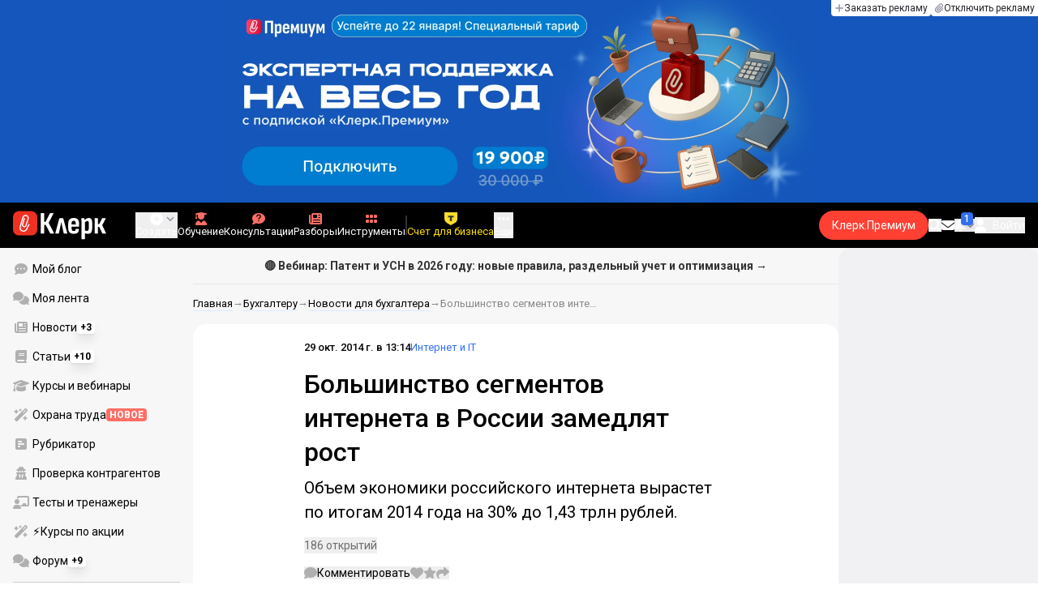

--- FILE ---
content_type: text/html;charset=utf-8
request_url: https://www.klerk.ru/soft/news/402281/
body_size: 41895
content:
<!DOCTYPE html><html  lang="ru" prefix="og: http://ogp.me/ns# fb: http://ogp.me/ns/fb# article: http://ogp.me/ns/article#"><head><meta charset="utf-8">
<meta name="viewport" content="width=device-width, initial-scale=1.0, maximum-scale=1.0">
<title>Большинство сегментов интернета в России замедлят рост</title>
<link rel="preconnect" href="https://fonts.gstatic.com/" crossorigin="anonymous" data-hid="gf-preconnect">
<link rel="preconnect" href="https://fonts.googleapis.com/" data-hid="gf-origin-preconnect">
<link type="text/css" rel="stylesheet" href="https://klad.klerk.ru/klad1.css?37">
<link rel="stylesheet" href="/__klerk/entry.C8v3CNU4.css" crossorigin>
<link rel="stylesheet" href="/__klerk/comments-sm.BVvQigOb.css" crossorigin>
<link rel="stylesheet" href="/__klerk/UiInput.Do1dY7-l.css" crossorigin>
<link rel="stylesheet" href="/__klerk/comments.8Ga22ld2.css" crossorigin>
<link rel="stylesheet" href="/__klerk/Nav.BUOqtBCh.css" crossorigin>
<link rel="stylesheet" href="/__klerk/Item.56xmyVLO.css" crossorigin>
<link rel="stylesheet" href="/__klerk/Article.tR617khW.css" crossorigin>
<link rel="preload" as="fetch" fetchpriority="low" crossorigin="anonymous" href="/__klerk/builds/meta/a0bd72fd-2a79-4433-bb0e-661b12816e90.json">
<link rel="dns-prefetch" href="https://fonts.gstatic.com/" data-hid="gf-prefetch">
<meta name="theme-color" content="#000000">
<meta name="description" content="Объем экономики российского интернета вырастет по итогам 2014 года на 30% до 1,43 трлн рублей.">
<meta property="og:url" content="https://www.klerk.ru/soft/news/402281/">
<meta property="og:title" content="Большинство сегментов интернета в России замедлят рост">
<meta property="og:description" content="Объем экономики российского интернета вырастет по итогам 2014 года на 30% до 1,43 трлн рублей.">
<meta property="og:site_name" content="Клерк">
<meta property="og:image" content="https://www.klerk.ru/yindex.php/og?id=402281&entity=news">
<meta property="og:image:secure_url" content="https://www.klerk.ru/yindex.php/og?id=402281&entity=news">
<meta property="og:image:width" content="1200">
<meta property="og:image:height" content="627">
<meta property="og:image:alt" content="Большинство сегментов интернета в России замедлят рост">
<meta name="vk:app_id" content="7777142">
<meta name="fb:app_id" content="111067065633348">
<meta name="fb:pages" content="115964055094828">
<meta name="twitter:title" content="Большинство сегментов интернета в России замедлят рост">
<meta name="twitter:description" content="Объем экономики российского интернета вырастет по итогам 2014 года на 30% до 1,43 трлн рублей.">
<meta name="twitter:image" content="https://www.klerk.ru/yindex.php/og?id=402281&entity=news">
<meta name="twitter:site" content="@klerk_ru">
<meta name="twitter:creator" content="@klerk_ru">
<meta name="twitter:card" content="summary_large_image">
<meta name="google-play-app" content="app-id=ru.klerk">
<meta name="mailru-verification" content="63a469313f472589">
<link rel="icon" type="image/x-icon" href="/favicon.svg">
<link rel="manifest" href="/pwa.manifest.json">
<link rel="image_src" href="https://www.klerk.ru/yindex.php/og?id=402281&entity=news">
<link rel="apple-touch-icon" sizes="180x180" href="/favicon-180.png">
<link title="Большинство сегментов интернета в России замедлят рост" type="application/rss+xml" rel="alternate" href="https://www.klerk.ru/xml/index.xml">
<script data-hid="gf-script">(function(){
        var h=document.querySelector("head");
        var m=h.querySelector('meta[name="head:count"]');
        if(m){m.setAttribute('content',Number(m.getAttribute('content'))+1);}
        else{m=document.createElement('meta');m.setAttribute('name','head:count');m.setAttribute('content','1');h.append(m);}
        var l=document.createElement('link');l.rel='stylesheet';l.href='https://fonts.googleapis.com/css2?family=Roboto:ital,wght@0,400;0,500;0,700;0,900;1,400;1,500;1,700;1,900&display=swap';h.appendChild(l);
      })();</script>
<meta name="robots" content="max-image-preview:large">
<meta property="og:type" content="article">
<link rel="canonical" href="https://www.klerk.ru/soft/news/402281/">
<script type="application/ld+json" data-hid="ld-json-article">{"@context":"https://schema.org","@type":"NewsArticle","mainEntityOfPage":{"@type":"WebPage","@id":"https://www.klerk.ru/soft/news/402281/"},"headline":"Большинство сегментов интернета в России замедлят рост","image":"https://i.klerk.ru/_4UygS4fP7nsL11OdqPziga06hHOc4Rh7DZhxE3JRyA/w:700/aHR0cHM6Ly93d3cu/a2xlcmsucnUvaW1n/L3BiL29yaWdpbmFs/L0lNR2k5NDU0aW5v/dml5cmF6bWVyXzI3/MzUuanBn.webp","dateCreated":"2014-10-29T10:14:00+03:00","datePublished":"2014-10-29T10:14:00+03:00","dateModified":"2014-10-29T10:14:00+03:00","publisher":{"@type":"Organization","name":"Клерк.Ру","url":"https://www.klerk.ru"},"sourceOrganization":{"@type":"Organization","name":"Клерк.Ру","url":"//www.klerk.ru/"},"about":{"@type":"CreativeWork","name":"Интернет и IT"},"description":"Объем экономики российского интернета вырастет по итогам 2014 года на 30% до 1,43 трлн рублей."}</script>
<script type="application/ld+json" data-hid="ld-json-organization">{"@context":"https://schema.org","@type":"Organization","name":"Клерк.ру","url":"https://www.klerk.ru","logo":"https://www.klerk.ru/img/klerk-logo.png","sameAs":["https://www.facebook.com/klerkru/","https://twitter.com/klerk_ru"],"type":"BreadcrumbList","itemListElement":[{"@type":"ListItem","position":1,"name":"Главная","item":"https://www.klerk.ru"},{"@type":"ListItem","position":2,"name":"Бухгалтеру","item":"https://www.klerk.ru/buh/"},{"@type":"ListItem","position":3,"name":"Новости для бухгалтера","item":"https://www.klerk.ru/buh/news/"},{"@type":"ListItem","position":4,"name":"Большинство сегментов интернета в России замедлят рост"}]}</script>
<script type="module" src="/__klerk/dhBt142Y.js" crossorigin></script>
<script id="unhead:payload" type="application/json">{"titleTemplate":"%s"}</script></head><body><noscript><link rel="stylesheet" href="https://fonts.googleapis.com/css2?family=Roboto:ital,wght@0,400;0,500;0,700;0,900;1,400;1,500;1,700;1,900&display=swap"></noscript><div id="__nuxt"><div class="h-full min-h-screen flex flex-col"><!--[--><div id="rating-select-portal"></div><div class="flex flex-col justify-center h-header-banner-height min-h-header-banner-height max-h-header-banner-height bg-black print:hidden z-30"><!--[--><div class="promotion relative size-full tab:hidden" data-klad="11" data-id="8099" data-updated="1769337897453" data-screen="+" data-viewed="+" style="background-color:#63C2D3;"><!--[--><div class="promoHeader-container"><a href="https://www.klerk.ru/learn/event/50347/?utm_source=klerk&amp;utm_medium=mobile&amp;utm_campaign=rc00491&amp;utm_content=header&amp;utm_term=8098" target="_blank" onclick="window.klad_click = 1"><img src="https://i.klerk.ru/zl_FfZQAi9dk0meBqArEwtdmENULRKd7sWNuJjvkpPY/rs:fit/w:1500/h:750/q:90/aHR0cHM6Ly93d3cu/a2xlcmsucnUvdWdj/L2Fkdi9lNjk2ZjNm/NjgyOWIzODY0MzM4/NzAyMDcyNmYwZmQ2/ZC5wbmc.webp" class="size-full tab:auto" fetchpriority="high" alt="8099 ОК БСН моб"><!----></a></div><!--]--></div><div class="promotion relative size-full hidden tab:block" data-klad="10" data-id="8096" data-updated="1769337897453" data-screen="+" data-viewed="+" style="background-color:#1456BC;"><!--[--><div class="promoHeader-container"><a href="https://edu.klerk.ru/best-tariff/?utm_source=klerk&amp;utm_medium=desktop&amp;utm_campaign=rc00492&amp;utm_content=header&amp;utm_term=8096" target="_blank" onclick="window.klad_click = 1"><img src="https://i.klerk.ru/uN5ct4uxD4NnjyTb78ja70zJkeFmTfy1jbTnupl8W6g/rs:fit/w:1500/h:750/q:90/aHR0cHM6Ly93d3cu/a2xlcmsucnUvdWdj/L2Fkdi9kNzZiYTU5/MDA4ZTY0MTZiYzk5/MDliMjJlNGY1N2M1/Ni5wbmc.webp" class="size-full tab:auto" fetchpriority="high" alt="8096 Премиум Лендинг 21.01"><!----></a></div><!--]--></div><!--]--><div class="absolute top-0 left-0 right-0 tab:left-auto hidden desktop:flex flex-row gap-1 justify-center"><!--[--><a href="https://klerk.info/?utm_source=klerk&amp;utm_medium=header" rel="noopener noreferrer" class="shrink-0 p-1 flex flex-row gap-1 items-center bg-white rounded-b tab:last:rounded-br-none"><!--[--><span class="size-3 flex items-center justify-between"><svg xmlns="http://www.w3.org/2000/svg" xmlns:xlink="http://www.w3.org/1999/xlink" aria-hidden="true" role="img" class="iconify iconify--fa6-solid size-full text-neutral-400" style="" width="0.88em" height="1em" viewBox="0 0 448 512"><path fill="currentColor" d="M256 80c0-17.7-14.3-32-32-32s-32 14.3-32 32v144H48c-17.7 0-32 14.3-32 32s14.3 32 32 32h144v144c0 17.7 14.3 32 32 32s32-14.3 32-32V288h144c17.7 0 32-14.3 32-32s-14.3-32-32-32H256z"/></svg></span><span class="text-badge leading-none text-neutral-950">Заказать рекламу</span><!--]--></a><a href="/learn/tariff/?utm_source=klerk&amp;utm_medium=header&amp;utm_campaign=premium&amp;utm_content=adv_button" class="shrink-0 p-1 flex flex-row gap-1 items-center bg-white rounded-b tab:last:rounded-br-none"><!--[--><span class="size-3 flex items-center justify-between"><svg xmlns="http://www.w3.org/2000/svg" xmlns:xlink="http://www.w3.org/1999/xlink" aria-hidden="true" role="img" class="iconify iconify--fa6-solid size-full text-neutral-400" style="" width="0.88em" height="1em" viewBox="0 0 448 512"><path fill="currentColor" d="M364.2 83.8c-24.4-24.4-64-24.4-88.4 0l-184 184c-42.1 42.1-42.1 110.3 0 152.4s110.3 42.1 152.4 0l152-152c10.9-10.9 28.7-10.9 39.6 0s10.9 28.7 0 39.6l-152 152c-64 64-167.6 64-231.6 0s-64-167.6 0-231.6l184-184c46.3-46.3 121.3-46.3 167.6 0s46.3 121.3 0 167.6l-176 176c-28.6 28.6-75 28.6-103.6 0s-28.6-75 0-103.6l144-144c10.9-10.9 28.7-10.9 39.6 0s10.9 28.7 0 39.6l-144 144c-6.7 6.7-6.7 17.7 0 24.4s17.7 6.7 24.4 0l176-176c24.4-24.4 24.4-64 0-88.4"/></svg></span><span class="text-badge leading-none text-neutral-950">Отключить рекламу</span><!--]--></a><!--]--></div></div><!--]--><div class="flex flex-col"><!--[--><div class="w-full sticky z-20 top-0 flex flex-col bg-black print:hidden"><div id="mindbox-header-banner" class="flex flex-center text-white"></div><header class="h-header-mobile-height tab:h-header-height flex items-center py-3 px-4" id="header"><div class="flex items-center gap-4"><button class="hover:opacity-80 relative w-4 h-2.5 duration-200 hidden tab-l:block desktop:hidden"><span class="top-0 block bg-white absolute h-px w-full transition"></span><span class="w-full block bg-white absolute h-px top-1/2"></span><span class="top-full block bg-white absolute h-px w-full transition"></span><span class="sr-only">Открытие или скрытие основного меню сайта</span></button><div class="flex items-center flex-nowrap gap-0.2"><a href="/" class="bg-none border-none p-0 flex items-center justify-center active:opacity-60 opacity-100 transition text-white" aria-label="Переход на главную страницу сайта"><!--[--><svg xmlns="http://www.w3.org/2000/svg" xmlns:xlink="http://www.w3.org/1999/xlink" aria-hidden="true" role="img" class="iconify iconify--klerk-icon" style="font-size:36px;" width="3.2em" height="1em" viewBox="0 0 96 30"><g fill="none"><rect y="0.5" width="25" height="25" rx="6" fill="#EF3124"/><path d="M16.3384 13.5578L17.2828 14.2897C17.2828 14.2897 16.7545 14.9654 16.0964 16.2634C15.2936 17.8493 14.9424 18.7251 14.9395 18.7345L14.9159 18.7876C13.7236 21.0772 11.8023 22.1032 9.77183 21.5339C8.69167 21.2305 7.79744 20.5299 7.25146 19.5633C6.70547 18.5968 6.57266 17.477 6.8796 16.4104L9.65673 6.73277C9.90169 5.87573 10.4713 5.16883 11.2563 4.73405C12.0414 4.30241 12.9533 4.19606 13.818 4.44003C15.6065 4.94049 16.6483 6.78594 16.1407 8.5532V8.56571L14.0305 15.2969V15.2844C13.6527 16.6137 12.3158 17.3644 10.9937 16.9922C10.3591 16.8139 9.83676 16.4136 9.52688 15.8631C9.21109 15.3032 9.13731 14.6369 9.32619 13.9863L11.2504 7.41778L12.4014 7.7462L10.4772 14.3116C10.3798 14.6557 10.4123 14.9998 10.5746 15.2844C10.731 15.5628 10.9878 15.7567 11.3212 15.8505C12.0089 16.0445 12.6788 15.6597 12.8795 14.9591V14.9466C12.8795 14.9466 14.9808 8.25292 14.9867 8.2279C15.0428 8.03397 15.0694 7.83691 15.0694 7.64298C15.0694 6.70775 14.4466 5.84758 13.4904 5.57858C12.9326 5.42219 12.3453 5.48787 11.8407 5.76938C11.336 6.04776 10.9671 6.50444 10.8107 7.05494L8.03354 16.7326C7.582 18.3028 8.50869 19.9449 10.0994 20.3922C12.1535 20.9678 13.3901 19.1129 13.8357 18.2653C13.9066 18.0932 14.2666 17.2237 15.0221 15.7317C15.7393 14.3148 16.3118 13.586 16.3354 13.5547L16.3384 13.5578Z" fill="white"/><path d="M95.809 23.0919C95.873 23.2199 95.8836 23.3266 95.841 23.4119C95.7983 23.4972 95.713 23.5399 95.585 23.5399H92.321C92.129 23.5399 92.001 23.4546 91.937 23.2839L88.801 16.7239H87.521V23.1879C87.521 23.4226 87.4143 23.5399 87.201 23.5399H84.321C84.1076 23.5399 84.001 23.4226 84.001 23.1879V8.0359C84.001 7.80123 84.1076 7.7959 84.321 7.7959H87.201C87.4143 7.7959 87.521 7.80123 87.521 8.0359V13.7799H88.801L91.681 8.0359C91.7663 7.88656 91.8943 7.7959 92.065 7.7959H95.233C95.3823 7.7959 95.4676 7.83856 95.489 7.9239C95.5103 8.00923 95.4996 8.10523 95.457 8.2119L91.809 14.9959L95.809 23.0919Z" fill="currentColor"/><path d="M77.2936 23.7958C76.6749 23.7958 76.0243 23.7105 75.3416 23.5398C74.6589 23.3691 74.0723 23.1451 73.5816 22.8678L73.5496 20.0518C73.9336 20.2865 74.3496 20.4678 74.7976 20.5958C75.2456 20.7238 75.6829 20.7878 76.1096 20.7878C76.7496 20.7878 77.2296 20.5638 77.5496 20.1158C77.8696 19.6678 78.0296 18.9638 78.0296 18.0038V12.7238C78.0296 11.9985 77.9123 11.4758 77.6776 11.1558C77.4643 10.8145 77.1016 10.6438 76.5896 10.6438C76.0989 10.6438 75.6083 10.8038 75.1176 11.1238C74.6269 11.4438 74.1043 11.9131 73.5496 12.5318L73.1976 10.1958C73.9443 9.38515 74.6909 8.73448 75.4376 8.24381C76.2056 7.75315 77.0696 7.50781 78.0296 7.50781C79.2029 7.50781 80.0776 7.89181 80.6536 8.65981C81.2296 9.40648 81.5176 10.5798 81.5176 12.1798V18.1958C81.5176 20.0945 81.1549 21.5025 80.4296 22.4198C79.7256 23.3371 78.6803 23.7958 77.2936 23.7958ZM70.7976 29.4598C70.5843 29.4598 70.4776 29.3425 70.4776 29.1078V11.6358C70.4776 10.9531 70.4669 10.3238 70.4456 9.74781C70.4243 9.17181 70.3923 8.64915 70.3496 8.17981C70.3283 7.92381 70.4243 7.79581 70.6376 7.79581H73.1336C73.3256 7.79581 73.4429 7.90248 73.4856 8.11581C73.5283 8.37181 73.5709 8.72381 73.6136 9.17181C73.6563 9.61981 73.6883 10.0251 73.7096 10.3878L73.9976 11.6998V29.1078C73.9976 29.3425 73.8909 29.4598 73.6776 29.4598H70.7976Z" fill="currentColor"/><path d="M62.5495 23.7958C60.6508 23.7958 59.2215 23.3265 58.2615 22.3878C57.3228 21.4278 56.8535 19.9878 56.8535 18.0678V13.3638C56.8535 11.4225 57.3335 9.96115 58.2935 8.97981C59.2535 7.99848 60.6402 7.50781 62.4535 7.50781C64.3309 7.50781 65.7389 7.99848 66.6775 8.97981C67.6162 9.96115 68.0855 11.4225 68.0855 13.3638V16.1478C68.0855 16.3825 67.9788 16.4998 67.7655 16.4998H60.3415V18.0678C60.3415 19.0705 60.5122 19.7958 60.8535 20.2438C61.2162 20.6918 61.7815 20.9158 62.5495 20.9158C63.2108 20.9158 63.7015 20.7771 64.0215 20.4998C64.3415 20.2225 64.4908 19.7958 64.4695 19.2198C64.4695 18.9638 64.5762 18.8358 64.7895 18.8358H67.5415C67.7122 18.8358 67.8188 18.9531 67.8615 19.1878C67.8828 20.7025 67.4455 21.8545 66.5495 22.6438C65.6749 23.4118 64.3415 23.7958 62.5495 23.7958ZM60.3415 14.0998H64.5975V13.1078C64.5975 12.1691 64.4268 11.4865 64.0855 11.0598C63.7655 10.6118 63.2429 10.3878 62.5175 10.3878C61.7709 10.3878 61.2162 10.6118 60.8535 11.0598C60.5122 11.4865 60.3415 12.1691 60.3415 13.1078V14.0998Z" fill="currentColor"/><path d="M43.841 23.5399C43.6064 23.5399 43.521 23.4012 43.585 23.1239L47.649 8.1799C47.713 7.9239 47.8517 7.7959 48.065 7.7959H51.393C51.6277 7.7959 51.777 7.9239 51.841 8.1799L55.873 23.1239C55.9584 23.4012 55.8837 23.5399 55.649 23.5399H52.545C52.3744 23.5399 52.257 23.4439 52.193 23.2519L50.529 15.4119C50.401 14.7506 50.2624 14.0999 50.113 13.4599C49.985 12.7986 49.8677 12.1159 49.761 11.4119H49.729C49.6224 12.1159 49.505 12.7986 49.377 13.4599C49.249 14.1212 49.1104 14.7719 48.961 15.4119L47.233 23.2519C47.1904 23.4439 47.073 23.5399 46.881 23.5399H43.841Z" fill="currentColor"/><path d="M28.82 23.5C28.6067 23.5 28.5 23.3827 28.5 23.148V2.89204C28.5 2.65737 28.6067 2.54004 28.82 2.54004H31.764C31.9773 2.54004 32.084 2.65737 32.084 2.89204V11.404H33.588L37.94 2.76404C37.9827 2.67871 38.036 2.62537 38.1 2.60404C38.1853 2.56137 38.26 2.54004 38.324 2.54004H41.492C41.62 2.54004 41.6947 2.58271 41.716 2.66804C41.7373 2.75337 41.716 2.86004 41.652 2.98804L36.724 12.556L42.26 23.052C42.324 23.18 42.3347 23.2867 42.292 23.372C42.2493 23.4574 42.164 23.5 42.036 23.5H38.644C38.5587 23.5 38.484 23.4894 38.42 23.468C38.356 23.4467 38.3027 23.3827 38.26 23.276L33.652 14.572H32.084V23.148C32.084 23.3827 31.9773 23.5 31.764 23.5H28.82Z" fill="currentColor"/></g></svg><!--]--></a><!----></div></div><div class="flex items-center hidden tab-l:flex items-center gap-4 phone-l:gap-5 ml-auto phone-l:mx-auto tab-l:ml-9 text-white text-badge phone-l:text-comment-1 overflow-auto phone-l:overflow-visible overflow-scroll-hidden"><!--[--><button class="hover:text-grey-200 text-white flex flex-col items-center gap-1 shrink-0 group transition-colors duration-200 v-focus-visible focus-visible:outline"><span class="flex items-center gap-2 phone-l:relative"><svg xmlns="http://www.w3.org/2000/svg" xmlns:xlink="http://www.w3.org/1999/xlink" aria-hidden="true" role="img" class="iconify iconify--fa6-solid !size-5 phone-l:!size-4 transition-colors duration-200 group-hover:text-grey-400" style="" width="1em" height="1em" viewBox="0 0 512 512"><path fill="currentColor" d="M256 512a256 256 0 1 0 0-512a256 256 0 1 0 0 512m-24-168v-64h-64c-13.3 0-24-10.7-24-24s10.7-24 24-24h64v-64c0-13.3 10.7-24 24-24s24 10.7 24 24v64h64c13.3 0 24 10.7 24 24s-10.7 24-24 24h-64v64c0 13.3-10.7 24-24 24s-24-10.7-24-24"/></svg><svg xmlns="http://www.w3.org/2000/svg" xmlns:xlink="http://www.w3.org/1999/xlink" aria-hidden="true" role="img" class="iconify iconify--fa6-solid phone-l:absolute phone-l:-right-3.5 phone-l:top-1/2 phone-l:-translate-y-1/2 text-badge text-neutral-400 transition duration-300" style="" width="0.88em" height="1em" viewBox="0 0 448 512"><path fill="currentColor" d="M201.4 374.6c12.5 12.5 32.8 12.5 45.3 0l160-160c12.5-12.5 12.5-32.8 0-45.3s-32.8-12.5-45.3 0L224 306.7L86.6 169.4c-12.5-12.5-32.8-12.5-45.3 0s-12.5 32.8 0 45.3l160 160z"/></svg></span><span class="hidden phone-l:inline-block">Создать</span></button><span></span><!--]--><!--[--><a href="/pro/" class="flex shrink-0 tab-l:hidden"><span class="relative inline-block leading-3"><svg xmlns="http://www.w3.org/2000/svg" xmlns:xlink="http://www.w3.org/1999/xlink" aria-hidden="true" role="img" class="iconify iconify--fa6-solid w-4 text-text-2 text-grey-200 tab-l:text-red-400" style="" width="0.88em" height="1em" viewBox="0 0 448 512"><path fill="currentColor" d="M364.2 83.8c-24.4-24.4-64-24.4-88.4 0l-184 184c-42.1 42.1-42.1 110.3 0 152.4s110.3 42.1 152.4 0l152-152c10.9-10.9 28.7-10.9 39.6 0s10.9 28.7 0 39.6l-152 152c-64 64-167.6 64-231.6 0s-64-167.6 0-231.6l184-184c46.3-46.3 121.3-46.3 167.6 0s46.3 121.3 0 167.6l-176 176c-28.6 28.6-75 28.6-103.6 0s-28.6-75 0-103.6l144-144c10.9-10.9 28.7-10.9 39.6 0s10.9 28.7 0 39.6l-144 144c-6.7 6.7-6.7 17.7 0 24.4s17.7 6.7 24.4 0l176-176c24.4-24.4 24.4-64 0-88.4"/></svg><!----></span> Личный кабинет</a><a href="/learn/catalog/" class="flex shrink-0 flex-col gap-1 flex-center"><span class="relative inline-block leading-3"><svg xmlns="http://www.w3.org/2000/svg" xmlns:xlink="http://www.w3.org/1999/xlink" aria-hidden="true" role="img" class="iconify iconify--fa6-solid w-4 text-text-2 text-grey-200 tab-l:text-red-400" style="" width="0.88em" height="1em" viewBox="0 0 448 512"><path fill="currentColor" d="M219.3.5c3.1-.6 6.3-.6 9.4 0l200 40C439.9 42.7 448 52.6 448 64s-8.1 21.3-19.3 23.5L352 102.9V160c0 70.7-57.3 128-128 128S96 230.7 96 160v-57.1l-48-9.6v65.1l15.7 78.4c.9 4.7-.3 9.6-3.3 13.3S52.8 256 48 256H16c-4.8 0-9.3-2.1-12.4-5.9s-4.3-8.6-3.3-13.3L16 158.4V86.6C6.5 83.3 0 74.3 0 64c0-11.4 8.1-21.3 19.3-23.5zM111.9 327.7c10.5-3.4 21.8.4 29.4 8.5l71 75.5c6.3 6.7 17 6.7 23.3 0l71-75.5c7.6-8.1 18.9-11.9 29.4-8.5c65 20.9 112 81.7 112 153.6c0 17-13.8 30.7-30.7 30.7H30.7C13.8 512 0 498.2 0 481.3c0-71.9 47-132.7 111.9-153.6"/></svg><!----></span> Обучение</a><a href="/consultations/" class="flex shrink-0 tab-l:hidden desktop:flex flex-col gap-1 flex-center"><span class="relative inline-block leading-3"><svg xmlns="http://www.w3.org/2000/svg" xmlns:xlink="http://www.w3.org/1999/xlink" aria-hidden="true" role="img" class="iconify iconify--fa6-solid w-4 text-text-2 text-grey-200 tab-l:text-red-400" style="" width="1em" height="1em" viewBox="0 0 512 512"><path fill="currentColor" d="M512 240c0 114.9-114.6 208-256 208c-37.1 0-72.3-6.4-104.1-17.9c-11.9 8.7-31.3 20.6-54.3 30.6C73.6 471.1 44.7 480 16 480c-6.5 0-12.3-3.9-14.8-9.9s-1.1-12.8 3.4-17.4l.3-.3c.3-.3.7-.7 1.3-1.4c1.1-1.2 2.8-3.1 4.9-5.7c4.1-5 9.6-12.4 15.2-21.6c10-16.6 19.5-38.4 21.4-62.9C17.7 326.8 0 285.1 0 240C0 125.1 114.6 32 256 32s256 93.1 256 208"/></svg><svg xmlns="http://www.w3.org/2000/svg" xmlns:xlink="http://www.w3.org/1999/xlink" aria-hidden="true" role="img" class="iconify iconify--fa6-solid absolute top-0.5 left-px w-3.5 text-comment-4 text-white tab-l:text-black" style="" width="0.63em" height="1em" viewBox="0 0 320 512"><path fill="currentColor" d="M80 160c0-35.3 28.7-64 64-64h32c35.3 0 64 28.7 64 64v3.6c0 21.8-11.1 42.1-29.4 53.8l-42.2 27.1a87.98 87.98 0 0 0-40.4 74v1.4c0 17.7 14.3 32 32 32s32-14.3 32-32v-1.4c0-8.2 4.2-15.8 11-20.2l42.2-27.1c36.6-23.6 58.8-64.1 58.8-107.7v-3.6c0-70.7-57.3-128-128-128h-32C73.3 32 16 89.3 16 160c0 17.7 14.3 32 32 32s32-14.3 32-32m80 320a40 40 0 1 0 0-80a40 40 0 1 0 0 80"/></svg></span> Консультации</a><a href="/razbory/" class="flex shrink-0 tab-l:hidden desktop:flex flex-col gap-1 flex-center"><span class="relative inline-block leading-3"><svg xmlns="http://www.w3.org/2000/svg" xmlns:xlink="http://www.w3.org/1999/xlink" aria-hidden="true" role="img" class="iconify iconify--fa6-solid w-4 text-text-2 text-grey-200 tab-l:text-red-400" style="" width="1em" height="1em" viewBox="0 0 512 512"><path fill="currentColor" d="M96 96c0-35.3 28.7-64 64-64h288c35.3 0 64 28.7 64 64v320c0 35.3-28.7 64-64 64H80c-44.2 0-80-35.8-80-80V128c0-17.7 14.3-32 32-32s32 14.3 32 32v272c0 8.8 7.2 16 16 16s16-7.2 16-16zm64 24v80c0 13.3 10.7 24 24 24h112c13.3 0 24-10.7 24-24v-80c0-13.3-10.7-24-24-24H184c-13.3 0-24 10.7-24 24m208-8c0 8.8 7.2 16 16 16h48c8.8 0 16-7.2 16-16s-7.2-16-16-16h-48c-8.8 0-16 7.2-16 16m0 96c0 8.8 7.2 16 16 16h48c8.8 0 16-7.2 16-16s-7.2-16-16-16h-48c-8.8 0-16 7.2-16 16m-208 96c0 8.8 7.2 16 16 16h256c8.8 0 16-7.2 16-16s-7.2-16-16-16H176c-8.8 0-16 7.2-16 16m0 96c0 8.8 7.2 16 16 16h256c8.8 0 16-7.2 16-16s-7.2-16-16-16H176c-8.8 0-16 7.2-16 16"/></svg><!----></span> Разборы</a><a href="/tool/" class="flex shrink-0 tab-l:hidden desktop:flex flex-col gap-1 flex-center"><span class="relative inline-block leading-3"><svg xmlns="http://www.w3.org/2000/svg" xmlns:xlink="http://www.w3.org/1999/xlink" aria-hidden="true" role="img" class="iconify iconify--fa6-solid w-4 text-text-2 text-grey-200 tab-l:text-red-400 rotate-90" style="" width="0.63em" height="1em" viewBox="0 0 320 512"><path fill="currentColor" d="M40 352h48c22.1 0 40 17.9 40 40v48c0 22.1-17.9 40-40 40H40c-22.1 0-40-17.9-40-40v-48c0-22.1 17.9-40 40-40m192 0h48c22.1 0 40 17.9 40 40v48c0 22.1-17.9 40-40 40h-48c-22.1 0-40-17.9-40-40v-48c0-22.1 17.9-40 40-40M40 320c-22.1 0-40-17.9-40-40v-48c0-22.1 17.9-40 40-40h48c22.1 0 40 17.9 40 40v48c0 22.1-17.9 40-40 40zm192-128h48c22.1 0 40 17.9 40 40v48c0 22.1-17.9 40-40 40h-48c-22.1 0-40-17.9-40-40v-48c0-22.1 17.9-40 40-40M40 160c-22.1 0-40-17.9-40-40V72c0-22.1 17.9-40 40-40h48c22.1 0 40 17.9 40 40v48c0 22.1-17.9 40-40 40zM232 32h48c22.1 0 40 17.9 40 40v48c0 22.1-17.9 40-40 40h-48c-22.1 0-40-17.9-40-40V72c0-22.1 17.9-40 40-40"/></svg><!----></span> Инструменты</a><a href="/sps/?searchType=documents" class="flex shrink-0 tab-l:hidden"><span class="relative inline-block leading-3"><svg xmlns="http://www.w3.org/2000/svg" xmlns:xlink="http://www.w3.org/1999/xlink" aria-hidden="true" role="img" class="iconify iconify--fa6-solid w-4 text-text-2 text-grey-200 tab-l:text-red-400" style="" width="0.88em" height="1em" viewBox="0 0 448 512"><path fill="currentColor" d="M96 0C43 0 0 43 0 96v320c0 53 43 96 96 96h320c17.7 0 32-14.3 32-32s-14.3-32-32-32v-64c17.7 0 32-14.3 32-32V32c0-17.7-14.3-32-32-32zm0 384h256v64H96c-17.7 0-32-14.3-32-32s14.3-32 32-32m32-240c0-8.8 7.2-16 16-16h192c8.8 0 16 7.2 16 16s-7.2 16-16 16H144c-8.8 0-16-7.2-16-16m16 48h192c8.8 0 16 7.2 16 16s-7.2 16-16 16H144c-8.8 0-16-7.2-16-16s7.2-16 16-16"/></svg><!----></span> Правовая система</a><!--]--><button class="flex desktop:hidden flex-col gap-1 flex-center hover:text-grey-200 transition-colors duration-200"><svg xmlns="http://www.w3.org/2000/svg" xmlns:xlink="http://www.w3.org/1999/xlink" aria-hidden="true" role="img" class="iconify iconify--fa6-solid w-4 text-text-2" style="" width="0.88em" height="1em" viewBox="0 0 448 512"><path fill="currentColor" d="M8 256a56 56 0 1 1 112 0a56 56 0 1 1-112 0m160 0a56 56 0 1 1 112 0a56 56 0 1 1-112 0m216-56a56 56 0 1 1 0 112a56 56 0 1 1 0-112"/></svg> Еще </button><span></span><div class="px-2 -mx-2"><div class="w-0.5 h-6 bg-white/20"></div></div><!--[--><div class="relative hidden shrink-0 desktop-l:flex" special="false" visibility="true" hidetitle="false" iconcolor viewingguest="true" viewingnonpremium="true" viewingpremium="true" lvl="1"><a href="https://edu.klerk.ru/best-tariff?utm_source=klerk&amp;utm_medium=pin&amp;utm_campaign=rc00485&amp;utm_term=21_01_2026" rel="noopener noreferrer" target="_blank" class="flex flex-col items-center gap-1 shrink-0 group transition-colors duration-200 v-focus-visible focus-visible:outline text-white hover:text-grey-200"><!--[--><span class="flex items-center gap-2 phone-l:relative"><svg xmlns="http://www.w3.org/2000/svg" xmlns:xlink="http://www.w3.org/1999/xlink" aria-hidden="true" role="img" class="iconify iconify--fa6-solid transition-colors duration-200 !size-4 fill-current group-hover:text-grey-400" style="" width="1.13em" height="1em" viewBox="0 0 576 512"><path fill="currentColor" d="M234.7 42.7L197 56.8c-3 1.1-5 4-5 7.2s2 6.1 5 7.2l37.7 14.1l14.1 37.7c1.1 3 4 5 7.2 5s6.1-2 7.2-5l14.1-37.7L315 71.2c3-1.1 5-4 5-7.2s-2-6.1-5-7.2l-37.7-14.1L263.2 5c-1.1-3-4-5-7.2-5s-6.1 2-7.2 5zM46.1 395.4c-18.7 18.7-18.7 49.1 0 67.9l34.6 34.6c18.7 18.7 49.1 18.7 67.9 0l381.3-381.4c18.7-18.7 18.7-49.1 0-67.9l-34.6-34.5c-18.7-18.7-49.1-18.7-67.9 0zM484.6 82.6l-105 105l-23.3-23.3l105-105zM7.5 117.2C3 118.9 0 123.2 0 128s3 9.1 7.5 10.8L64 160l21.2 56.5c1.7 4.5 6 7.5 10.8 7.5s9.1-3 10.8-7.5L128 160l56.5-21.2c4.5-1.7 7.5-6 7.5-10.8s-3-9.1-7.5-10.8L128 96l-21.2-56.5c-1.7-4.5-6-7.5-10.8-7.5s-9.1 3-10.8 7.5L64 96zm352 256c-4.5 1.7-7.5 6-7.5 10.8s3 9.1 7.5 10.8L416 416l21.2 56.5c1.7 4.5 6 7.5 10.8 7.5s9.1-3 10.8-7.5L480 416l56.5-21.2c4.5-1.7 7.5-6 7.5-10.8s-3-9.1-7.5-10.8L480 352l-21.2-56.5c-1.7-4.5-6-7.5-10.8-7.5s-9.1 3-10.8 7.5L416 352z"/></svg><!----></span><span class="shrink-0">Подписка Премиум</span><!--]--></a><!----></div><!--]--><div class="relative hidden phone-l:flex"><a href="https://eye.targetads.io/view/click?pid=12486&amp;cn=8866&amp;pl=28883" rel="noopener noreferrer" target="_blank" class="flex flex-col items-center gap-1 shrink-0 group transition-colors duration-200 v-focus-visible focus-visible:outline text-yellow-400"><!--[--><span class="flex items-center gap-2 phone-l:relative"><svg xmlns="http://www.w3.org/2000/svg" xmlns:xlink="http://www.w3.org/1999/xlink" aria-hidden="true" role="img" class="iconify iconify--klerk-icon transition-colors duration-200 !size-4 fill-current text-yellow-400" style="" width="1em" height="1em" viewBox="0 0 24 24"><path d="M0 0h24v12.07c0 3.1-1.65 5.95-4.33 7.5L12 24l-7.67-4.43A8.66 8.66 0 0 1 0 12.07V0Z" fill="#FFDD2D"/><path fill-rule="evenodd" clip-rule="evenodd" d="M6.59 6.35v3.76a3.39 3.39 0 0 1 2.51-.98h1.16v4.37c0 1.16-.32 2.18-.78 2.74h5.04a4.45 4.45 0 0 1-.78-2.74V9.13h1.16c1.07 0 2 .4 2.51.98V6.35H6.6Z" fill="#333"/></svg><!----></span><span class="shrink-0">Счет для бизнеса</span><!--]--></a><div class="flex absolute left-1/2 top-1/2 size-px"><!----></div></div><!--[--><button class="desktop-l:hidden flex flex-col gap-1 flex-center hover:text-grey-200 transition-colors duration-200"><svg xmlns="http://www.w3.org/2000/svg" xmlns:xlink="http://www.w3.org/1999/xlink" aria-hidden="true" role="img" class="iconify iconify--fa6-solid w-4 text-text-2" style="" width="0.88em" height="1em" viewBox="0 0 448 512"><path fill="currentColor" d="M8 256a56 56 0 1 1 112 0a56 56 0 1 1-112 0m160 0a56 56 0 1 1 112 0a56 56 0 1 1-112 0m216-56a56 56 0 1 1 0 112a56 56 0 1 1 0-112"/></svg> Еще </button><span></span><!--]--></div><div class="flex items-center gap-4 ml-auto"><div style="--offset:2px;" class="before:bg-[conic-gradient(transparent_270deg,white,transparent)] before:absolute before:top-1/2 before:left-1/2 before:-translate-x-1/2 before:-translate-y-1/2 before:aspect-square before:w-full before:animate-[premium-gradient-rotate_12s_linear_infinite] before:hover:bg-[conic-gradient(transparent_270deg,white,transparent)] before:hover:absolute before:hover:top-1/2 before:hover:left-1/2 before:hover:-translate-x-1/2 before:hover:-translate-y-1/2 before:hover:aspect-square before:hover:w-full before:hover:animate-[premium-gradient-rotate-2_2s_linear_infinite] after:bg-inherit after:rounded-[inherit] after:absolute after:inset-[--offset] after:h-[calc(100%-2*var(--offset))] after:w-[calc(100%-2*var(--offset))] relative min-w-fit overflow-hidden flex items-center justify-center bg-red-500 hover:bg-red-600 rounded-full transition ml-2 phone-l:ml-0 max-tab-l:hidden" data-tippy-main-header data-tippy-content="Подписка&lt;br&gt;для бухгалтера!&lt;br&gt;"><a id="header-premium-button" class="z-10 text-text-3 whitespace-nowrap inline-flex items-center gap-2 group transition px-4 py-2  tab:hover:bg-transparent tab:hover:brightness-125 active:bg-transparent active:brightness-125 active:border-grey-200 active:shadow-inner disabled:bg-grey-200 disabled:text-white disabled:cursor-not-allowed bg-transparent rounded-full text-white justify-center z-10 text-text-3 whitespace-nowrap" href="https://edu.klerk.ru/best-tariff/?utm_source=klerk&amp;utm_medium=modal_button&amp;utm_campaign=premium&amp;utm_content=tariff_link&amp;utm_term=klerk"><!--[--><!----><!--]--><!--[-->Клерк.Премиум<!--]--><!--[--><!----><!--]--></a></div><button aria-label="search" data-tippy-main-header data-tippy-content="Поиск" class="hover:text-grey-400 text-white hidden tab-l:flex"><svg xmlns="http://www.w3.org/2000/svg" xmlns:xlink="http://www.w3.org/1999/xlink" aria-hidden="true" role="img" class="iconify iconify--fa6-solid text-text-2 w-4" style="" width="1em" height="1em" viewBox="0 0 512 512"><path fill="currentColor" d="M416 208c0 45.9-14.9 88.3-40 122.7l126.6 126.7c12.5 12.5 12.5 32.8 0 45.3s-32.8 12.5-45.3 0L330.7 376c-34.4 25.2-76.8 40-122.7 40C93.1 416 0 322.9 0 208S93.1 0 208 0s208 93.1 208 208M208 352a144 144 0 1 0 0-288a144 144 0 1 0 0 288"/></svg></button><!----><a href="/chat/" class="relative flex items-center justify-center text-white hover:text-grey-400 duration-200" data-tippy-main-header data-tippy-content="Личные сообщения"><svg xmlns="http://www.w3.org/2000/svg" xmlns:xlink="http://www.w3.org/1999/xlink" aria-hidden="true" role="img" class="iconify iconify--fa6-solid" style="" width="1em" height="1em" viewBox="0 0 512 512"><path fill="currentColor" d="M48 64C21.5 64 0 85.5 0 112c0 15.1 7.1 29.3 19.2 38.4l217.6 163.2c11.4 8.5 27 8.5 38.4 0l217.6-163.2c12.1-9.1 19.2-23.3 19.2-38.4c0-26.5-21.5-48-48-48zM0 176v208c0 35.3 28.7 64 64 64h384c35.3 0 64-28.7 64-64V176L294.4 339.2a63.9 63.9 0 0 1-76.8 0z"/></svg><!----><span class="sr-only">Личные сообщения</span></a><button class="relative flex gap-1 flex-center duration-200 tab-l:hidden text-white tab-l:hidden text-white"><svg xmlns="http://www.w3.org/2000/svg" xmlns:xlink="http://www.w3.org/1999/xlink" aria-hidden="true" role="img" class="iconify iconify--fa6-solid" style="" width="0.88em" height="1em" viewBox="0 0 448 512"><path fill="currentColor" d="M224 0c-17.7 0-32 14.3-32 32v19.2C119 66 64 130.6 64 208v18.8c0 47-17.3 92.4-48.5 127.6l-7.4 8.3c-8.4 9.4-10.4 22.9-5.3 34.4S19.4 416 32 416h384c12.6 0 24-7.4 29.2-18.9s3.1-25-5.3-34.4l-7.4-8.3c-31.2-35.2-48.5-80.5-48.5-127.6V208c0-77.4-55-142-128-156.8V32c0-17.7-14.3-32-32-32m45.3 493.3c12-12 18.7-28.3 18.7-45.3H160c0 17 6.7 33.3 18.7 45.3S207 512 224 512s33.3-6.7 45.3-18.7"/></svg><span class="inline-block font-medium text-white bg-blue-600 rounded px-1 py-0.5 text-badge shadow absolute bottom-2 left-2"><!--[-->1<!--]--></span><svg xmlns="http://www.w3.org/2000/svg" xmlns:xlink="http://www.w3.org/1999/xlink" aria-hidden="true" role="img" class="iconify iconify--fa6-solid text-badge text-neutral-400 transition duration-300 !hidden tab-l:!block" style="" width="0.88em" height="1em" viewBox="0 0 448 512"><path fill="currentColor" d="M201.4 374.6c12.5 12.5 32.8 12.5 45.3 0l160-160c12.5-12.5 12.5-32.8 0-45.3s-32.8-12.5-45.3 0L224 306.7L86.6 169.4c-12.5-12.5-32.8-12.5-45.3 0s-12.5 32.8 0 45.3l160 160z"/></svg><span class="sr-only">Личные уведомления с сайта клерк.ру</span></button><button class="relative flex gap-1 flex-center duration-200 hidden tab-l:flex hover:text-grey-400 text-white hidden tab-l:flex hover:text-grey-400 text-white" data-tippy-main-header data-tippy-content="Личные уведомления"><svg xmlns="http://www.w3.org/2000/svg" xmlns:xlink="http://www.w3.org/1999/xlink" aria-hidden="true" role="img" class="iconify iconify--fa6-solid" style="" width="0.88em" height="1em" viewBox="0 0 448 512"><path fill="currentColor" d="M224 0c-17.7 0-32 14.3-32 32v19.2C119 66 64 130.6 64 208v18.8c0 47-17.3 92.4-48.5 127.6l-7.4 8.3c-8.4 9.4-10.4 22.9-5.3 34.4S19.4 416 32 416h384c12.6 0 24-7.4 29.2-18.9s3.1-25-5.3-34.4l-7.4-8.3c-31.2-35.2-48.5-80.5-48.5-127.6V208c0-77.4-55-142-128-156.8V32c0-17.7-14.3-32-32-32m45.3 493.3c12-12 18.7-28.3 18.7-45.3H160c0 17 6.7 33.3 18.7 45.3S207 512 224 512s33.3-6.7 45.3-18.7"/></svg><span class="inline-block font-medium text-white bg-blue-600 rounded px-1 py-0.5 text-badge shadow absolute bottom-2 left-2"><!--[-->1<!--]--></span><svg xmlns="http://www.w3.org/2000/svg" xmlns:xlink="http://www.w3.org/1999/xlink" aria-hidden="true" role="img" class="iconify iconify--fa6-solid text-badge text-neutral-400 transition duration-300 !hidden tab-l:!block" style="" width="0.88em" height="1em" viewBox="0 0 448 512"><path fill="currentColor" d="M201.4 374.6c12.5 12.5 32.8 12.5 45.3 0l160-160c12.5-12.5 12.5-32.8 0-45.3s-32.8-12.5-45.3 0L224 306.7L86.6 169.4c-12.5-12.5-32.8-12.5-45.3 0s-12.5 32.8 0 45.3l160 160z"/></svg><span class="sr-only">Личные уведомления с сайта клерк.ру</span></button><!----><!--[--><button class="relative flex items-center transition text-white hover:opacity-80 duration-200 tab-l:hidden text-white tab-l:hidden text-white"><svg xmlns="http://www.w3.org/2000/svg" xmlns:xlink="http://www.w3.org/1999/xlink" aria-hidden="true" role="img" class="iconify iconify--fa6-solid mr-2 fill-current" style="" width="0.88em" height="1em" viewBox="0 0 448 512"><path fill="currentColor" d="M224 256a128 128 0 1 0 0-256a128 128 0 1 0 0 256m-45.7 48C79.8 304 0 383.8 0 482.3C0 498.7 13.3 512 29.7 512h388.6c16.4 0 29.7-13.3 29.7-29.7c0-98.5-79.8-178.3-178.3-178.3z"/></svg><span class="text-text-3 hidden tab-l:block">Войти</span></button><!--]--><button class="relative flex items-center transition text-white hover:opacity-80 duration-200 hidden tab-l:flex hidden tab-l:flex"><svg xmlns="http://www.w3.org/2000/svg" xmlns:xlink="http://www.w3.org/1999/xlink" aria-hidden="true" role="img" class="iconify iconify--fa6-solid mr-2 fill-current" style="" width="0.88em" height="1em" viewBox="0 0 448 512"><path fill="currentColor" d="M224 256a128 128 0 1 0 0-256a128 128 0 1 0 0 256m-45.7 48C79.8 304 0 383.8 0 482.3C0 498.7 13.3 512 29.7 512h388.6c16.4 0 29.7-13.3 29.7-29.7c0-98.5-79.8-178.3-178.3-178.3z"/></svg><span class="text-text-3 hidden tab-l:block">Войти</span></button><!----></div></header></div><!--]--><!--[--><!--]--><!--[--><div id="under-header-sticky" class="sticky header-offset z-20"></div><!--]--><div class="min-h-screen flex flex-row"><!--[--><!----><aside class="flex flex-col print:hidden tab-l:h-full desktop:h-left-side-nav-h fixed desktop:sticky desktop:header-offset top-0 left-0 bottom-bottom-mobile-menu tab-l:bottom-0 z-40 desktop:z-10 w-full phone-l:w-93.75 desktop:w-left-side-nav-w bg-neutral-50 print:hidden shrink-0 transition-all transform-gpu duration-300 -translate-x-full desktop:translate-x-0"><div class="ps grow"><!--[--><div class="flex flex-col pl-4 py-2"><div class="flex gap-x-2 items-center mb-1 desktop:hidden"><button class="size-8 shrink-0 flex flex-center -ml-2 relative"><span class="inline-block bg-black absolute w-3.5 top-1/2 h-px transition rotate-45"></span><span class="inline-block bg-black absolute w-3.5 top-1/2 h-px transition -rotate-45"></span><span class="sr-only">Открытие или скрытие основного меню сайта</span></button><a href="/" class="flex items-center justify-center"><svg xmlns="http://www.w3.org/2000/svg" xmlns:xlink="http://www.w3.org/1999/xlink" aria-hidden="true" role="img" class="iconify iconify--klerk-icon" style="font-size:20px;" width="3.2em" height="1em" viewBox="0 0 96 30"><g fill="none"><rect y="0.5" width="25" height="25" rx="6" fill="#EF3124"/><path d="M16.3384 13.5578L17.2828 14.2897C17.2828 14.2897 16.7545 14.9654 16.0964 16.2634C15.2936 17.8493 14.9424 18.7251 14.9395 18.7345L14.9159 18.7876C13.7236 21.0772 11.8023 22.1032 9.77183 21.5339C8.69167 21.2305 7.79744 20.5299 7.25146 19.5633C6.70547 18.5968 6.57266 17.477 6.8796 16.4104L9.65673 6.73277C9.90169 5.87573 10.4713 5.16883 11.2563 4.73405C12.0414 4.30241 12.9533 4.19606 13.818 4.44003C15.6065 4.94049 16.6483 6.78594 16.1407 8.5532V8.56571L14.0305 15.2969V15.2844C13.6527 16.6137 12.3158 17.3644 10.9937 16.9922C10.3591 16.8139 9.83676 16.4136 9.52688 15.8631C9.21109 15.3032 9.13731 14.6369 9.32619 13.9863L11.2504 7.41778L12.4014 7.7462L10.4772 14.3116C10.3798 14.6557 10.4123 14.9998 10.5746 15.2844C10.731 15.5628 10.9878 15.7567 11.3212 15.8505C12.0089 16.0445 12.6788 15.6597 12.8795 14.9591V14.9466C12.8795 14.9466 14.9808 8.25292 14.9867 8.2279C15.0428 8.03397 15.0694 7.83691 15.0694 7.64298C15.0694 6.70775 14.4466 5.84758 13.4904 5.57858C12.9326 5.42219 12.3453 5.48787 11.8407 5.76938C11.336 6.04776 10.9671 6.50444 10.8107 7.05494L8.03354 16.7326C7.582 18.3028 8.50869 19.9449 10.0994 20.3922C12.1535 20.9678 13.3901 19.1129 13.8357 18.2653C13.9066 18.0932 14.2666 17.2237 15.0221 15.7317C15.7393 14.3148 16.3118 13.586 16.3354 13.5547L16.3384 13.5578Z" fill="white"/><path d="M95.809 23.0919C95.873 23.2199 95.8836 23.3266 95.841 23.4119C95.7983 23.4972 95.713 23.5399 95.585 23.5399H92.321C92.129 23.5399 92.001 23.4546 91.937 23.2839L88.801 16.7239H87.521V23.1879C87.521 23.4226 87.4143 23.5399 87.201 23.5399H84.321C84.1076 23.5399 84.001 23.4226 84.001 23.1879V8.0359C84.001 7.80123 84.1076 7.7959 84.321 7.7959H87.201C87.4143 7.7959 87.521 7.80123 87.521 8.0359V13.7799H88.801L91.681 8.0359C91.7663 7.88656 91.8943 7.7959 92.065 7.7959H95.233C95.3823 7.7959 95.4676 7.83856 95.489 7.9239C95.5103 8.00923 95.4996 8.10523 95.457 8.2119L91.809 14.9959L95.809 23.0919Z" fill="currentColor"/><path d="M77.2936 23.7958C76.6749 23.7958 76.0243 23.7105 75.3416 23.5398C74.6589 23.3691 74.0723 23.1451 73.5816 22.8678L73.5496 20.0518C73.9336 20.2865 74.3496 20.4678 74.7976 20.5958C75.2456 20.7238 75.6829 20.7878 76.1096 20.7878C76.7496 20.7878 77.2296 20.5638 77.5496 20.1158C77.8696 19.6678 78.0296 18.9638 78.0296 18.0038V12.7238C78.0296 11.9985 77.9123 11.4758 77.6776 11.1558C77.4643 10.8145 77.1016 10.6438 76.5896 10.6438C76.0989 10.6438 75.6083 10.8038 75.1176 11.1238C74.6269 11.4438 74.1043 11.9131 73.5496 12.5318L73.1976 10.1958C73.9443 9.38515 74.6909 8.73448 75.4376 8.24381C76.2056 7.75315 77.0696 7.50781 78.0296 7.50781C79.2029 7.50781 80.0776 7.89181 80.6536 8.65981C81.2296 9.40648 81.5176 10.5798 81.5176 12.1798V18.1958C81.5176 20.0945 81.1549 21.5025 80.4296 22.4198C79.7256 23.3371 78.6803 23.7958 77.2936 23.7958ZM70.7976 29.4598C70.5843 29.4598 70.4776 29.3425 70.4776 29.1078V11.6358C70.4776 10.9531 70.4669 10.3238 70.4456 9.74781C70.4243 9.17181 70.3923 8.64915 70.3496 8.17981C70.3283 7.92381 70.4243 7.79581 70.6376 7.79581H73.1336C73.3256 7.79581 73.4429 7.90248 73.4856 8.11581C73.5283 8.37181 73.5709 8.72381 73.6136 9.17181C73.6563 9.61981 73.6883 10.0251 73.7096 10.3878L73.9976 11.6998V29.1078C73.9976 29.3425 73.8909 29.4598 73.6776 29.4598H70.7976Z" fill="currentColor"/><path d="M62.5495 23.7958C60.6508 23.7958 59.2215 23.3265 58.2615 22.3878C57.3228 21.4278 56.8535 19.9878 56.8535 18.0678V13.3638C56.8535 11.4225 57.3335 9.96115 58.2935 8.97981C59.2535 7.99848 60.6402 7.50781 62.4535 7.50781C64.3309 7.50781 65.7389 7.99848 66.6775 8.97981C67.6162 9.96115 68.0855 11.4225 68.0855 13.3638V16.1478C68.0855 16.3825 67.9788 16.4998 67.7655 16.4998H60.3415V18.0678C60.3415 19.0705 60.5122 19.7958 60.8535 20.2438C61.2162 20.6918 61.7815 20.9158 62.5495 20.9158C63.2108 20.9158 63.7015 20.7771 64.0215 20.4998C64.3415 20.2225 64.4908 19.7958 64.4695 19.2198C64.4695 18.9638 64.5762 18.8358 64.7895 18.8358H67.5415C67.7122 18.8358 67.8188 18.9531 67.8615 19.1878C67.8828 20.7025 67.4455 21.8545 66.5495 22.6438C65.6749 23.4118 64.3415 23.7958 62.5495 23.7958ZM60.3415 14.0998H64.5975V13.1078C64.5975 12.1691 64.4268 11.4865 64.0855 11.0598C63.7655 10.6118 63.2429 10.3878 62.5175 10.3878C61.7709 10.3878 61.2162 10.6118 60.8535 11.0598C60.5122 11.4865 60.3415 12.1691 60.3415 13.1078V14.0998Z" fill="currentColor"/><path d="M43.841 23.5399C43.6064 23.5399 43.521 23.4012 43.585 23.1239L47.649 8.1799C47.713 7.9239 47.8517 7.7959 48.065 7.7959H51.393C51.6277 7.7959 51.777 7.9239 51.841 8.1799L55.873 23.1239C55.9584 23.4012 55.8837 23.5399 55.649 23.5399H52.545C52.3744 23.5399 52.257 23.4439 52.193 23.2519L50.529 15.4119C50.401 14.7506 50.2624 14.0999 50.113 13.4599C49.985 12.7986 49.8677 12.1159 49.761 11.4119H49.729C49.6224 12.1159 49.505 12.7986 49.377 13.4599C49.249 14.1212 49.1104 14.7719 48.961 15.4119L47.233 23.2519C47.1904 23.4439 47.073 23.5399 46.881 23.5399H43.841Z" fill="currentColor"/><path d="M28.82 23.5C28.6067 23.5 28.5 23.3827 28.5 23.148V2.89204C28.5 2.65737 28.6067 2.54004 28.82 2.54004H31.764C31.9773 2.54004 32.084 2.65737 32.084 2.89204V11.404H33.588L37.94 2.76404C37.9827 2.67871 38.036 2.62537 38.1 2.60404C38.1853 2.56137 38.26 2.54004 38.324 2.54004H41.492C41.62 2.54004 41.6947 2.58271 41.716 2.66804C41.7373 2.75337 41.716 2.86004 41.652 2.98804L36.724 12.556L42.26 23.052C42.324 23.18 42.3347 23.2867 42.292 23.372C42.2493 23.4574 42.164 23.5 42.036 23.5H38.644C38.5587 23.5 38.484 23.4894 38.42 23.468C38.356 23.4467 38.3027 23.3827 38.26 23.276L33.652 14.572H32.084V23.148C32.084 23.3827 31.9773 23.5 31.764 23.5H28.82Z" fill="currentColor"/></g></svg><span class="sr-only">Переход на главную страницу сайта</span></a><a class="text-text-3 text-black group active:text-grey-200 duration-100 transition-all ml-auto block phone-l:hidden flex gap-2 items-center" href="tel:88003009297"><svg xmlns="http://www.w3.org/2000/svg" xmlns:xlink="http://www.w3.org/1999/xlink" aria-hidden="true" role="img" class="iconify iconify--fa6-solid text-grey-300 text-text-2 group-active:text-grey-200 duration-100 transition-all flex items-center gap-2" style="" width="1em" height="1em" viewBox="0 0 512 512"><path fill="currentColor" d="M164.9 24.6c-7.7-18.6-28-28.5-47.4-23.2l-88 24C12.1 30.2 0 46 0 64c0 247.4 200.6 448 448 448c18 0 33.8-12.1 38.6-29.5l24-88c5.3-19.4-4.6-39.7-23.2-47.4l-96-40c-16.3-6.8-35.2-2.1-46.3 11.6L304.7 368c-70.4-33.3-127.4-90.3-160.7-160.7l49.3-40.3c13.7-11.2 18.4-30 11.6-46.3l-40-96z"/></svg><!--[--><!--[--><span class="text-text-3 whitespace-nowrap">8 800 300-92-97</span><!--]--><!--]--><!----></a></div><nav class="flex flex-col" role="menubar"><!--[--><div class="mb-3 desktop:mb-2"><!----><ul role="menu" class="flex flex-col" tabindex="0" style=""><!--[--><li role="presentation" class="block desktop:w-full -ml-2 hover:bg-neutral-100 rounded-lg"><a href="/go/mytribune/" class="group px-2 py-2 desktop-py-1.5 w-full flex items-center gap-1 rounded-lg" role="menuitem"><!--[--><div class="flex items-start"><div class="shrink-0 mr-1 w-6 h-6 desktop:w-5 desktop:h-5 flex items-center justify-center"><svg xmlns="http://www.w3.org/2000/svg" xmlns:xlink="http://www.w3.org/1999/xlink" aria-hidden="true" role="img" class="iconify iconify--fa6-solid min-w-1 min-h-1 text-grey-300" style="" width="1em" height="1em" viewBox="0 0 512 512"><path fill="currentColor" d="M256 448c141.4 0 256-93.1 256-208S397.4 32 256 32S0 125.1 0 240c0 45.1 17.7 86.8 47.7 120.9c-1.9 24.5-11.4 46.3-21.4 62.9c-5.5 9.2-11.1 16.6-15.2 21.6c-2.1 2.5-3.7 4.4-4.9 5.7c-.6.6-1 1.1-1.3 1.4l-.3.3c-4.6 4.6-5.9 11.4-3.4 17.4s8.3 9.9 14.8 9.9c28.7 0 57.6-8.9 81.6-19.3c22.9-10 42.4-21.9 54.3-30.6c31.8 11.5 67 17.9 104.1 17.9zM128 208a32 32 0 1 1 0 64a32 32 0 1 1 0-64m128 0a32 32 0 1 1 0 64a32 32 0 1 1 0-64m96 32a32 32 0 1 1 64 0a32 32 0 1 1-64 0"/></svg></div><span class="relative flex text-text-1 desktop:text-text-3">Мой блог</span></div><!----><!----><!--]--></a></li><li role="presentation" class="block desktop:w-full -ml-2 hover:bg-neutral-100 rounded-lg"><a href="/my/" class="group px-2 py-2 desktop-py-1.5 w-full flex items-center gap-1 rounded-lg" role="menuitem"><!--[--><div class="flex items-start"><div class="shrink-0 mr-1 w-6 h-6 desktop:w-5 desktop:h-5 flex items-center justify-center"><svg xmlns="http://www.w3.org/2000/svg" xmlns:xlink="http://www.w3.org/1999/xlink" aria-hidden="true" role="img" class="iconify iconify--fa6-solid min-w-1 min-h-1 text-grey-300" style="" width="1.25em" height="1em" viewBox="0 0 640 512"><path fill="currentColor" d="M208 352c114.9 0 208-78.8 208-176S322.9 0 208 0S0 78.8 0 176c0 38.6 14.7 74.3 39.6 103.4c-3.5 9.4-8.7 17.7-14.2 24.7c-4.8 6.2-9.7 11-13.3 14.3c-1.8 1.6-3.3 2.9-4.3 3.7c-.5.4-.9.7-1.1.8l-.2.2C1 327.2-1.4 334.4.8 340.9S9.1 352 16 352c21.8 0 43.8-5.6 62.1-12.5c9.2-3.5 17.8-7.4 25.2-11.4C134.1 343.3 169.8 352 208 352m240-176c0 112.3-99.1 196.9-216.5 207c24.3 74.4 104.9 129 200.5 129c38.2 0 73.9-8.7 104.7-23.9c7.5 4 16 7.9 25.2 11.4c18.3 6.9 40.3 12.5 62.1 12.5c6.9 0 13.1-4.5 15.2-11.1s-.2-13.8-5.8-17.9l-.2-.2c-.2-.2-.6-.4-1.1-.8c-1-.8-2.5-2-4.3-3.7c-3.6-3.3-8.5-8.1-13.3-14.3c-5.5-7-10.7-15.4-14.2-24.7c24.9-29 39.6-64.7 39.6-103.4c0-92.8-84.9-168.9-192.6-175.5c.4 5.1.6 10.3.6 15.5z"/></svg></div><span class="relative flex text-text-1 desktop:text-text-3">Моя лента</span></div><!----><!----><!--]--></a></li><li role="presentation" class="block desktop:w-full -ml-2 hover:bg-neutral-100 rounded-lg"><a href="/news/" class="group px-2 py-2 desktop-py-1.5 w-full flex items-center gap-1 rounded-lg" role="menuitem"><!--[--><div class="flex items-start"><div class="shrink-0 mr-1 w-6 h-6 desktop:w-5 desktop:h-5 flex items-center justify-center"><svg xmlns="http://www.w3.org/2000/svg" xmlns:xlink="http://www.w3.org/1999/xlink" aria-hidden="true" role="img" class="iconify iconify--fa6-solid min-w-1 min-h-1 text-grey-300" style="" width="1em" height="1em" viewBox="0 0 512 512"><path fill="currentColor" d="M96 96c0-35.3 28.7-64 64-64h288c35.3 0 64 28.7 64 64v320c0 35.3-28.7 64-64 64H80c-44.2 0-80-35.8-80-80V128c0-17.7 14.3-32 32-32s32 14.3 32 32v272c0 8.8 7.2 16 16 16s16-7.2 16-16zm64 24v80c0 13.3 10.7 24 24 24h112c13.3 0 24-10.7 24-24v-80c0-13.3-10.7-24-24-24H184c-13.3 0-24 10.7-24 24m208-8c0 8.8 7.2 16 16 16h48c8.8 0 16-7.2 16-16s-7.2-16-16-16h-48c-8.8 0-16 7.2-16 16m0 96c0 8.8 7.2 16 16 16h48c8.8 0 16-7.2 16-16s-7.2-16-16-16h-48c-8.8 0-16 7.2-16 16m-208 96c0 8.8 7.2 16 16 16h256c8.8 0 16-7.2 16-16s-7.2-16-16-16H176c-8.8 0-16 7.2-16 16m0 96c0 8.8 7.2 16 16 16h256c8.8 0 16-7.2 16-16s-7.2-16-16-16H176c-8.8 0-16 7.2-16 16"/></svg></div><span class="relative flex text-text-1 desktop:text-text-3">Новости</span></div><!----><span class="inline-block font-medium bg-white rounded px-1 py-0.5 text-badge shadow font-semibold text-black"><!--[-->+3<!--]--></span><!--]--></a></li><li role="presentation" class="block desktop:w-full -ml-2 hover:bg-neutral-100 rounded-lg"><a href="/all/" class="group px-2 py-2 desktop-py-1.5 w-full flex items-center gap-1 rounded-lg" role="menuitem"><!--[--><div class="flex items-start"><div class="shrink-0 mr-1 w-6 h-6 desktop:w-5 desktop:h-5 flex items-center justify-center"><svg xmlns="http://www.w3.org/2000/svg" xmlns:xlink="http://www.w3.org/1999/xlink" aria-hidden="true" role="img" class="iconify iconify--fa6-solid min-w-1 min-h-1 text-grey-300" style="" width="0.88em" height="1em" viewBox="0 0 448 512"><path fill="currentColor" d="M96 0C43 0 0 43 0 96v320c0 53 43 96 96 96h320c17.7 0 32-14.3 32-32s-14.3-32-32-32v-64c17.7 0 32-14.3 32-32V32c0-17.7-14.3-32-32-32zm0 384h256v64H96c-17.7 0-32-14.3-32-32s14.3-32 32-32m32-240c0-8.8 7.2-16 16-16h192c8.8 0 16 7.2 16 16s-7.2 16-16 16H144c-8.8 0-16-7.2-16-16m16 48h192c8.8 0 16 7.2 16 16s-7.2 16-16 16H144c-8.8 0-16-7.2-16-16s7.2-16 16-16"/></svg></div><span class="relative flex text-text-1 desktop:text-text-3">Статьи</span></div><!----><span class="inline-block font-medium bg-white rounded px-1 py-0.5 text-badge shadow font-semibold text-black"><!--[-->+10<!--]--></span><!--]--></a></li><li role="presentation" class="block desktop:w-full -ml-2 hover:bg-neutral-100 rounded-lg"><a href="/learn/catalog/" class="group px-2 py-2 desktop-py-1.5 w-full flex items-center gap-1 rounded-lg" role="menuitem"><!--[--><div class="flex items-start"><div class="shrink-0 mr-1 w-6 h-6 desktop:w-5 desktop:h-5 flex items-center justify-center"><svg xmlns="http://www.w3.org/2000/svg" xmlns:xlink="http://www.w3.org/1999/xlink" aria-hidden="true" role="img" class="iconify iconify--fa6-solid min-w-1 min-h-1 text-grey-300" style="" width="1.25em" height="1em" viewBox="0 0 640 512"><path fill="currentColor" d="M320 32c-8.1 0-16.1 1.4-23.7 4.1L15.8 137.4C6.3 140.9 0 149.9 0 160s6.3 19.1 15.8 22.6l57.9 20.9C57.3 229.3 48 259.8 48 291.9V320c0 28.4-10.8 57.7-22.3 80.8c-6.5 13-13.9 25.8-22.5 37.6c-3.2 4.3-4.1 9.9-2.3 15s6 8.9 11.2 10.2l64 16c4.2 1.1 8.7.3 12.4-2s6.3-6.1 7.1-10.4c8.6-42.8 4.3-81.2-2.1-108.7c-3.2-14.2-7.5-28.7-13.5-42v-24.6c0-30.2 10.2-58.7 27.9-81.5c12.9-15.5 29.6-28 49.2-35.7l157-61.7c8.2-3.2 17.5.8 20.7 9s-.8 17.5-9 20.7l-157 61.7c-12.4 4.9-23.3 12.4-32.2 21.6l159.6 57.6c7.6 2.7 15.6 4.1 23.7 4.1s16.1-1.4 23.7-4.1l280.6-101c9.5-3.4 15.8-12.5 15.8-22.6s-6.3-19.1-15.8-22.6L343.7 36.1c-7.6-2.7-15.6-4.1-23.7-4.1M128 408c0 35.3 86 72 192 72s192-36.7 192-72l-15.3-145.4L354.5 314c-11.1 4-22.8 6-34.5 6s-23.5-2-34.5-6l-142.2-51.4z"/></svg></div><span class="relative flex text-text-1 desktop:text-text-3">Курсы и вебинары</span></div><!----><!----><!--]--></a></li><li role="presentation" class="block desktop:w-full -ml-2 hover:bg-neutral-100 rounded-lg"><a href="/learn/catalog/job-safety/" class="group px-2 py-2 desktop-py-1.5 w-full flex items-center gap-1 rounded-lg" role="menuitem"><!--[--><div class="flex items-start"><div class="shrink-0 mr-1 w-6 h-6 desktop:w-5 desktop:h-5 flex items-center justify-center"><svg xmlns="http://www.w3.org/2000/svg" xmlns:xlink="http://www.w3.org/1999/xlink" aria-hidden="true" role="img" class="iconify iconify--fa6-solid min-w-1 min-h-1 text-grey-300" style="" width="1.13em" height="1em" viewBox="0 0 576 512"><path fill="currentColor" d="M234.7 42.7L197 56.8c-3 1.1-5 4-5 7.2s2 6.1 5 7.2l37.7 14.1l14.1 37.7c1.1 3 4 5 7.2 5s6.1-2 7.2-5l14.1-37.7L315 71.2c3-1.1 5-4 5-7.2s-2-6.1-5-7.2l-37.7-14.1L263.2 5c-1.1-3-4-5-7.2-5s-6.1 2-7.2 5zM46.1 395.4c-18.7 18.7-18.7 49.1 0 67.9l34.6 34.6c18.7 18.7 49.1 18.7 67.9 0l381.3-381.4c18.7-18.7 18.7-49.1 0-67.9l-34.6-34.5c-18.7-18.7-49.1-18.7-67.9 0zM484.6 82.6l-105 105l-23.3-23.3l105-105zM7.5 117.2C3 118.9 0 123.2 0 128s3 9.1 7.5 10.8L64 160l21.2 56.5c1.7 4.5 6 7.5 10.8 7.5s9.1-3 10.8-7.5L128 160l56.5-21.2c4.5-1.7 7.5-6 7.5-10.8s-3-9.1-7.5-10.8L128 96l-21.2-56.5c-1.7-4.5-6-7.5-10.8-7.5s-9.1 3-10.8 7.5L64 96zm352 256c-4.5 1.7-7.5 6-7.5 10.8s3 9.1 7.5 10.8L416 416l21.2 56.5c1.7 4.5 6 7.5 10.8 7.5s9.1-3 10.8-7.5L480 416l56.5-21.2c4.5-1.7 7.5-6 7.5-10.8s-3-9.1-7.5-10.8L480 352l-21.2-56.5c-1.7-4.5-6-7.5-10.8-7.5s-9.1 3-10.8 7.5L416 352z"/></svg></div><span class="relative flex text-text-1 desktop:text-text-3">Охрана труда</span></div><span class="px-1 text-comment-2 text-white font-bold bg-red-400 rounded uppercase"> новое </span><!----><!--]--></a></li><li role="presentation" class="block desktop:w-full -ml-2 hover:bg-neutral-100 rounded-lg"><a href="/rubricator/" class="group px-2 py-2 desktop-py-1.5 w-full flex items-center gap-1 rounded-lg" role="menuitem"><!--[--><div class="flex items-start"><div class="shrink-0 mr-1 w-6 h-6 desktop:w-5 desktop:h-5 flex items-center justify-center"><svg xmlns="http://www.w3.org/2000/svg" xmlns:xlink="http://www.w3.org/1999/xlink" aria-hidden="true" role="img" class="iconify iconify--fa6-solid min-w-1 min-h-1 text-grey-300" style="" width="0.88em" height="1em" viewBox="0 0 448 512"><path fill="currentColor" d="M448 96c0-35.3-28.7-64-64-64H64C28.7 32 0 60.7 0 96v320c0 35.3 28.7 64 64 64h320c35.3 0 64-28.7 64-64zm-192 64c0 17.7-14.3 32-32 32h-96c-17.7 0-32-14.3-32-32s14.3-32 32-32h96c17.7 0 32 14.3 32 32m64 64c17.7 0 32 14.3 32 32s-14.3 32-32 32H128c-17.7 0-32-14.3-32-32s14.3-32 32-32zM192 352c0 17.7-14.3 32-32 32h-32c-17.7 0-32-14.3-32-32s14.3-32 32-32h32c17.7 0 32 14.3 32 32"/></svg></div><span class="relative flex text-text-1 desktop:text-text-3">Рубрикатор</span></div><!----><!----><!--]--></a></li><li role="presentation" class="block desktop:w-full -ml-2 hover:bg-neutral-100 rounded-lg"><a href="/tool/ocompany/" class="group px-2 py-2 desktop-py-1.5 w-full flex items-center gap-1 rounded-lg" role="menuitem"><!--[--><div class="flex items-start"><div class="shrink-0 mr-1 w-6 h-6 desktop:w-5 desktop:h-5 flex items-center justify-center"><svg xmlns="http://www.w3.org/2000/svg" xmlns:xlink="http://www.w3.org/1999/xlink" aria-hidden="true" role="img" class="iconify iconify--fa6-solid min-w-1 min-h-1 text-grey-300" style="" width="0.88em" height="1em" viewBox="0 0 448 512"><path fill="currentColor" d="M224 16c-6.7 0-10.8-2.8-15.5-6.1C201.9 5.4 194 0 176 0c-30.5 0-52 43.7-66 89.4c-47.3 8.7-78 22.8-78 38.6c0 14.3 25 27.1 64.6 35.9c-.4 4-.6 8-.6 12.1c0 17 3.3 33.2 9.3 48H45.4C38 224 32 230 32 237.4c0 1.7.3 3.4 1 5l38.8 96.9C28.2 371.8 0 423.8 0 482.3C0 498.7 13.3 512 29.7 512h388.6c16.4 0 29.7-13.3 29.7-29.7c0-58.5-28.2-110.4-71.7-143l38.7-96.9c.6-1.6 1-3.3 1-5c0-7.4-6-13.4-13.4-13.4h-59.9c6-14.8 9.3-31 9.3-48c0-4.1-.2-8.1-.6-12.1C391 155.1 416 142.3 416 128c0-15.8-30.7-29.9-78-38.6C324 43.7 302.5 0 272 0c-18 0-25.9 5.4-32.5 9.9c-4.8 3.3-8.8 6.1-15.5 6.1m56 208h-12.4c-16.5 0-31.1-10.6-36.3-26.2c-2.3-7-12.2-7-14.5 0c-5.2 15.6-19.9 26.2-36.3 26.2H168c-22.1 0-40-17.9-40-40v-14.4c28.2 4.1 61 6.4 96 6.4s67.8-2.3 96-6.4V184c0 22.1-17.9 40-40 40m-88 96l16 32l-32 128l-48-192zm128-32l-48 192l-32-128l16-32z"/></svg></div><span class="relative flex text-text-1 desktop:text-text-3">Проверка контрагентов</span></div><!----><!----><!--]--></a></li><li role="presentation" class="block desktop:w-full -ml-2 hover:bg-neutral-100 rounded-lg"><a href="/game/" class="group px-2 py-2 desktop-py-1.5 w-full flex items-center gap-1 rounded-lg" role="menuitem"><!--[--><div class="flex items-start"><div class="shrink-0 mr-1 w-6 h-6 desktop:w-5 desktop:h-5 flex items-center justify-center"><svg xmlns="http://www.w3.org/2000/svg" xmlns:xlink="http://www.w3.org/1999/xlink" aria-hidden="true" role="img" class="iconify iconify--fa6-solid min-w-1 min-h-1 text-grey-300" style="" width="1.25em" height="1em" viewBox="0 0 640 512"><path fill="currentColor" d="M160 64c0-35.3 28.7-64 64-64h352c35.3 0 64 28.7 64 64v288c0 35.3-28.7 64-64 64H336.8c-11.8-25.5-29.9-47.5-52.4-64H384v-32c0-17.7 14.3-32 32-32h64c17.7 0 32 14.3 32 32v32h64V64H224v49.1C205.2 102.2 183.3 96 160 96zm0 64a96 96 0 1 1 0 192a96 96 0 1 1 0-192m-26.7 224h53.3c73.7 0 133.4 59.7 133.4 133.3c0 14.7-11.9 26.7-26.7 26.7H26.7C11.9 512 0 500.1 0 485.3C0 411.7 59.7 352 133.3 352"/></svg></div><span class="relative flex text-text-1 desktop:text-text-3">Тесты и тренажеры</span></div><!----><!----><!--]--></a></li><li role="presentation" class="block desktop:w-full -ml-2 hover:bg-neutral-100 rounded-lg"><a href="/blogs/klerk/675826/" class="group px-2 py-2 desktop-py-1.5 w-full flex items-center gap-1 rounded-lg" role="menuitem"><!--[--><div class="flex items-start"><div class="shrink-0 mr-1 w-6 h-6 desktop:w-5 desktop:h-5 flex items-center justify-center"><svg xmlns="http://www.w3.org/2000/svg" xmlns:xlink="http://www.w3.org/1999/xlink" aria-hidden="true" role="img" class="iconify iconify--fa6-solid min-w-1 min-h-1 text-grey-300" style="" width="1.13em" height="1em" viewBox="0 0 576 512"><path fill="currentColor" d="M234.7 42.7L197 56.8c-3 1.1-5 4-5 7.2s2 6.1 5 7.2l37.7 14.1l14.1 37.7c1.1 3 4 5 7.2 5s6.1-2 7.2-5l14.1-37.7L315 71.2c3-1.1 5-4 5-7.2s-2-6.1-5-7.2l-37.7-14.1L263.2 5c-1.1-3-4-5-7.2-5s-6.1 2-7.2 5zM46.1 395.4c-18.7 18.7-18.7 49.1 0 67.9l34.6 34.6c18.7 18.7 49.1 18.7 67.9 0l381.3-381.4c18.7-18.7 18.7-49.1 0-67.9l-34.6-34.5c-18.7-18.7-49.1-18.7-67.9 0zM484.6 82.6l-105 105l-23.3-23.3l105-105zM7.5 117.2C3 118.9 0 123.2 0 128s3 9.1 7.5 10.8L64 160l21.2 56.5c1.7 4.5 6 7.5 10.8 7.5s9.1-3 10.8-7.5L128 160l56.5-21.2c4.5-1.7 7.5-6 7.5-10.8s-3-9.1-7.5-10.8L128 96l-21.2-56.5c-1.7-4.5-6-7.5-10.8-7.5s-9.1 3-10.8 7.5L64 96zm352 256c-4.5 1.7-7.5 6-7.5 10.8s3 9.1 7.5 10.8L416 416l21.2 56.5c1.7 4.5 6 7.5 10.8 7.5s9.1-3 10.8-7.5L480 416l56.5-21.2c4.5-1.7 7.5-6 7.5-10.8s-3-9.1-7.5-10.8L480 352l-21.2-56.5c-1.7-4.5-6-7.5-10.8-7.5s-9.1 3-10.8 7.5L416 352z"/></svg></div><span class="relative flex text-text-1 desktop:text-text-3">⚡️Курсы по акции </span></div><!----><!----><!--]--></a></li><li role="presentation" class="block desktop:w-full -ml-2 hover:bg-neutral-100 rounded-lg"><a href="https://club.klerk.ru/" rel="noopener noreferrer" target="_self" class="group px-2 py-2 desktop-py-1.5 w-full flex items-center gap-1 rounded-lg" role="menuitem"><!--[--><div class="flex items-start"><div class="shrink-0 mr-1 w-6 h-6 desktop:w-5 desktop:h-5 flex items-center justify-center"><svg xmlns="http://www.w3.org/2000/svg" xmlns:xlink="http://www.w3.org/1999/xlink" aria-hidden="true" role="img" class="iconify iconify--fa6-solid min-w-1 min-h-1 text-grey-300" style="" width="1.25em" height="1em" viewBox="0 0 640 512"><path fill="currentColor" d="M208 352c114.9 0 208-78.8 208-176S322.9 0 208 0S0 78.8 0 176c0 38.6 14.7 74.3 39.6 103.4c-3.5 9.4-8.7 17.7-14.2 24.7c-4.8 6.2-9.7 11-13.3 14.3c-1.8 1.6-3.3 2.9-4.3 3.7c-.5.4-.9.7-1.1.8l-.2.2C1 327.2-1.4 334.4.8 340.9S9.1 352 16 352c21.8 0 43.8-5.6 62.1-12.5c9.2-3.5 17.8-7.4 25.2-11.4C134.1 343.3 169.8 352 208 352m240-176c0 112.3-99.1 196.9-216.5 207c24.3 74.4 104.9 129 200.5 129c38.2 0 73.9-8.7 104.7-23.9c7.5 4 16 7.9 25.2 11.4c18.3 6.9 40.3 12.5 62.1 12.5c6.9 0 13.1-4.5 15.2-11.1s-.2-13.8-5.8-17.9l-.2-.2c-.2-.2-.6-.4-1.1-.8c-1-.8-2.5-2-4.3-3.7c-3.6-3.3-8.5-8.1-13.3-14.3c-5.5-7-10.7-15.4-14.2-24.7c24.9-29 39.6-64.7 39.6-103.4c0-92.8-84.9-168.9-192.6-175.5c.4 5.1.6 10.3.6 15.5z"/></svg></div><span class="relative flex text-text-1 desktop:text-text-3">Форум</span></div><!----><span class="inline-block font-medium bg-white rounded px-1 py-0.5 text-badge shadow font-semibold text-black"><!--[-->+9<!--]--></span><!--]--></a></li><!--]--></ul><!----></div><div class="mb-3 desktop:mb-2"><!--[--><hr class="border-grey-200 mr-4" role="separator" aria-orientation="horizontal"><button class="-ml-2 mt-3 desktop:mt-2 p-2 desktop:py-1.5 w-full flex justify-between items-center text-text-1 desktop:text-text-3 hover:bg-neutral-100 text-start rounded-lg font-medium" role="menuitem" type="button" aria-expanded="true" aria-haspopup="menu">Правовая система <svg xmlns="http://www.w3.org/2000/svg" xmlns:xlink="http://www.w3.org/1999/xlink" aria-hidden="true" role="img" class="iconify iconify--fa6-solid w-4 text-text-2 rotate-180 text-grey-500" style="" width="0.88em" height="1em" viewBox="0 0 448 512"><path fill="currentColor" d="M201.4 374.6c12.5 12.5 32.8 12.5 45.3 0l160-160c12.5-12.5 12.5-32.8 0-45.3s-32.8-12.5-45.3 0L224 306.7L86.6 169.4c-12.5-12.5-32.8-12.5-45.3 0s-12.5 32.8 0 45.3l160 160z"/></svg></button><!--]--><ul role="menu" class="flex flex-col" tabindex="0" style=""><!--[--><li role="presentation" class="block desktop:w-full -ml-2 hover:bg-neutral-100 rounded-lg"><a href="/sps/?searchType=documents" class="group px-2 py-2 desktop-py-1.5 w-full flex items-center gap-1 rounded-lg" role="menuitem"><!--[--><div class="flex items-start"><div class="shrink-0 mr-1 w-6 h-6 desktop:w-5 desktop:h-5 flex items-center justify-center"><svg xmlns="http://www.w3.org/2000/svg" xmlns:xlink="http://www.w3.org/1999/xlink" aria-hidden="true" role="img" class="iconify iconify--fa6-solid min-w-1 min-h-1 text-grey-300" style="" width="1em" height="1em" viewBox="0 0 512 512"><path fill="currentColor" d="M318.6 9.4c-12.5-12.5-32.8-12.5-45.3 0l-120 120c-12.5 12.5-12.5 32.8 0 45.3l16 16c12.5 12.5 32.8 12.5 45.3 0l4-4l106.8 106.7l-4 4c-12.5 12.5-12.5 32.8 0 45.3l16 16c12.5 12.5 32.8 12.5 45.3 0l120-120c12.5-12.5 12.5-32.8 0-45.3l-16-16c-12.5-12.5-32.8-12.5-45.3 0l-4 4L330.6 74.6l4-4c12.5-12.5 12.5-32.8 0-45.3l-16-16zm-152 288c-12.5-12.5-32.8-12.5-45.3 0l-112 112c-12.5 12.5-12.5 32.8 0 45.3l48 48c12.5 12.5 32.8 12.5 45.3 0l112-112c12.5-12.5 12.5-32.8 0-45.3l-1.4-1.4l58.8-58.7l-45.3-45.3l-58.7 58.7l-1.4-1.4z"/></svg></div><span class="relative flex text-text-1 desktop:text-text-3">Справочная система</span></div><!----><!----><!--]--></a></li><li role="presentation" class="block desktop:w-full -ml-2 hover:bg-neutral-100 rounded-lg"><a href="/tool/" class="group px-2 py-2 desktop-py-1.5 w-full flex items-center gap-1 rounded-lg" role="menuitem"><!--[--><div class="flex items-start"><div class="shrink-0 mr-1 w-6 h-6 desktop:w-5 desktop:h-5 flex items-center justify-center"><svg xmlns="http://www.w3.org/2000/svg" xmlns:xlink="http://www.w3.org/1999/xlink" aria-hidden="true" role="img" class="iconify iconify--fa6-solid min-w-1 min-h-1 text-grey-300" style="" width="1em" height="1em" viewBox="0 0 512 512"><path fill="currentColor" d="M495.9 166.6c3.2 8.7.5 18.4-6.4 24.6l-43.3 39.4c1.1 8.3 1.7 16.8 1.7 25.4s-.6 17.1-1.7 25.4l43.3 39.4c6.9 6.2 9.6 15.9 6.4 24.6c-4.4 11.9-9.7 23.3-15.8 34.3l-4.7 8.1c-6.6 11-14 21.4-22.1 31.2c-5.9 7.2-15.7 9.6-24.5 6.8l-55.7-17.7c-13.4 10.3-28.2 18.9-44 25.4l-12.5 57.1c-2 9.1-9 16.3-18.2 17.8c-13.8 2.3-28 3.5-42.5 3.5s-28.7-1.2-42.5-3.5c-9.2-1.5-16.2-8.7-18.2-17.8l-12.5-57.1c-15.8-6.5-30.6-15.1-44-25.4l-55.6 17.8c-8.8 2.8-18.6.3-24.5-6.8c-8.1-9.8-15.5-20.2-22.1-31.2l-4.7-8.1c-6.1-11-11.4-22.4-15.8-34.3c-3.2-8.7-.5-18.4 6.4-24.6l43.3-39.4c-1.1-8.4-1.7-16.9-1.7-25.5s.6-17.1 1.7-25.4l-43.3-39.4c-6.9-6.2-9.6-15.9-6.4-24.6c4.4-11.9 9.7-23.3 15.8-34.3l4.7-8.1c6.6-11 14-21.4 22.1-31.2c5.9-7.2 15.7-9.6 24.5-6.8l55.7 17.7c13.4-10.3 28.2-18.9 44-25.4l12.5-57.1c2-9.1 9-16.3 18.2-17.8C227.3 1.2 241.5 0 256 0s28.7 1.2 42.5 3.5c9.2 1.5 16.2 8.7 18.2 17.8l12.5 57.1c15.8 6.5 30.6 15.1 44 25.4l55.7-17.7c8.8-2.8 18.6-.3 24.5 6.8c8.1 9.8 15.5 20.2 22.1 31.2l4.7 8.1c6.1 11 11.4 22.4 15.8 34.3zM256 336a80 80 0 1 0 0-160a80 80 0 1 0 0 160"/></svg></div><span class="relative flex text-text-1 desktop:text-text-3">Инструменты</span></div><!----><!----><!--]--></a></li><li role="presentation" class="block desktop:w-full -ml-2 hover:bg-neutral-100 rounded-lg"><a href="https://www.klerk.ru/blank/" rel="noopener noreferrer" target="_self" class="group px-2 py-2 desktop-py-1.5 w-full flex items-center gap-1 rounded-lg" role="menuitem"><!--[--><div class="flex items-start"><div class="shrink-0 mr-1 w-6 h-6 desktop:w-5 desktop:h-5 flex items-center justify-center"><svg xmlns="http://www.w3.org/2000/svg" xmlns:xlink="http://www.w3.org/1999/xlink" aria-hidden="true" role="img" class="iconify iconify--fa6-solid min-w-1 min-h-1 text-grey-300" style="" width="1em" height="1em" viewBox="0 0 512 512"><path fill="currentColor" d="M96 96c0-35.3 28.7-64 64-64h288c35.3 0 64 28.7 64 64v320c0 35.3-28.7 64-64 64H80c-44.2 0-80-35.8-80-80V128c0-17.7 14.3-32 32-32s32 14.3 32 32v272c0 8.8 7.2 16 16 16s16-7.2 16-16zm64 24v80c0 13.3 10.7 24 24 24h112c13.3 0 24-10.7 24-24v-80c0-13.3-10.7-24-24-24H184c-13.3 0-24 10.7-24 24m208-8c0 8.8 7.2 16 16 16h48c8.8 0 16-7.2 16-16s-7.2-16-16-16h-48c-8.8 0-16 7.2-16 16m0 96c0 8.8 7.2 16 16 16h48c8.8 0 16-7.2 16-16s-7.2-16-16-16h-48c-8.8 0-16 7.2-16 16m-208 96c0 8.8 7.2 16 16 16h256c8.8 0 16-7.2 16-16s-7.2-16-16-16H176c-8.8 0-16 7.2-16 16m0 96c0 8.8 7.2 16 16 16h256c8.8 0 16-7.2 16-16s-7.2-16-16-16H176c-8.8 0-16 7.2-16 16"/></svg></div><span class="relative flex text-text-1 desktop:text-text-3">Бланки</span></div><!----><!----><!--]--></a></li><li role="presentation" class="block desktop:w-full -ml-2 hover:bg-neutral-100 rounded-lg"><a href="https://www.klerk.ru/doc/" rel="noopener noreferrer" target="_self" class="group px-2 py-2 desktop-py-1.5 w-full flex items-center gap-1 rounded-lg" role="menuitem"><!--[--><div class="flex items-start"><div class="shrink-0 mr-1 w-6 h-6 desktop:w-5 desktop:h-5 flex items-center justify-center"><svg xmlns="http://www.w3.org/2000/svg" xmlns:xlink="http://www.w3.org/1999/xlink" aria-hidden="true" role="img" class="iconify iconify--fa6-solid min-w-1 min-h-1 text-grey-300" style="" width="1em" height="1em" viewBox="0 0 512 512"><path fill="currentColor" d="M96 96c0-35.3 28.7-64 64-64h288c35.3 0 64 28.7 64 64v320c0 35.3-28.7 64-64 64H80c-44.2 0-80-35.8-80-80V128c0-17.7 14.3-32 32-32s32 14.3 32 32v272c0 8.8 7.2 16 16 16s16-7.2 16-16zm64 24v80c0 13.3 10.7 24 24 24h112c13.3 0 24-10.7 24-24v-80c0-13.3-10.7-24-24-24H184c-13.3 0-24 10.7-24 24m208-8c0 8.8 7.2 16 16 16h48c8.8 0 16-7.2 16-16s-7.2-16-16-16h-48c-8.8 0-16 7.2-16 16m0 96c0 8.8 7.2 16 16 16h48c8.8 0 16-7.2 16-16s-7.2-16-16-16h-48c-8.8 0-16 7.2-16 16m-208 96c0 8.8 7.2 16 16 16h256c8.8 0 16-7.2 16-16s-7.2-16-16-16H176c-8.8 0-16 7.2-16 16m0 96c0 8.8 7.2 16 16 16h256c8.8 0 16-7.2 16-16s-7.2-16-16-16H176c-8.8 0-16 7.2-16 16"/></svg></div><span class="relative flex text-text-1 desktop:text-text-3">Документы</span></div><!----><!----><!--]--></a></li><li role="presentation" class="block desktop:w-full -ml-2 hover:bg-neutral-100 rounded-lg"><a href="/tool/slovar/" class="group px-2 py-2 desktop-py-1.5 w-full flex items-center gap-1 rounded-lg" role="menuitem"><!--[--><div class="flex items-start"><div class="shrink-0 mr-1 w-6 h-6 desktop:w-5 desktop:h-5 flex items-center justify-center"><svg xmlns="http://www.w3.org/2000/svg" xmlns:xlink="http://www.w3.org/1999/xlink" aria-hidden="true" role="img" class="iconify iconify--fa6-solid min-w-1 min-h-1 text-grey-300" style="" width="0.75em" height="1em" viewBox="0 0 384 512"><path fill="currentColor" d="M64 0C28.7 0 0 28.7 0 64v384c0 35.3 28.7 64 64 64h256c35.3 0 64-28.7 64-64V160H256c-17.7 0-32-14.3-32-32V0zm192 0v128h128zM111 257.1l26.8 89.2l31.6-90.3c3.4-9.6 12.5-16.1 22.7-16.1s19.3 6.4 22.7 16.1l31.6 90.3l26.6-89.2c3.8-12.7 17.2-19.9 29.9-16.1s19.9 17.2 16.1 29.9l-48 160c-3 10-12 16.9-22.4 17.1s-19.8-6.2-23.2-16.1L192 336.6l-33.3 95.3c-3.4 9.8-12.8 16.3-23.2 16.1s-19.5-7.1-22.4-17.1l-48-160c-3.8-12.7 3.4-26.1 16.1-29.9s26.1 3.4 29.9 16.1z"/></svg></div><span class="relative flex text-text-1 desktop:text-text-3">Словари</span></div><!----><!----><!--]--></a></li><li role="presentation" class="block desktop:w-full -ml-2 hover:bg-neutral-100 rounded-lg"><a href="/tool/taxpayer/" class="group px-2 py-2 desktop-py-1.5 w-full flex items-center gap-1 rounded-lg" role="menuitem"><!--[--><div class="flex items-start"><!----><span class="relative flex text-text-1 desktop:text-text-3">Календарь бухгалтера</span></div><!----><!----><!--]--></a></li><li role="presentation" class="block desktop:w-full -ml-2 hover:bg-neutral-100 rounded-lg"><a href="/tool/calendar/industrial/2026/" class="group px-2 py-2 desktop-py-1.5 w-full flex items-center gap-1 rounded-lg" role="menuitem"><!--[--><div class="flex items-start"><!----><span class="relative flex text-text-1 desktop:text-text-3">Производственный календарь</span></div><!----><!----><!--]--></a></li><li role="presentation" class="hidden desktop:w-full -ml-2 hover:bg-neutral-100 rounded-lg" aria-hidden="true"><a href="/tool/ocompany/" class="group px-2 py-2 desktop-py-1.5 w-full flex items-center gap-1 rounded-lg" role="menuitem"><!--[--><div class="flex items-start"><!----><span class="relative flex text-text-1 desktop:text-text-3">Проверка контрагентов</span></div><!----><!----><!--]--></a></li><li role="presentation" class="hidden desktop:w-full -ml-2 hover:bg-neutral-100 rounded-lg" aria-hidden="true"><a href="/tags/" class="group px-2 py-2 desktop-py-1.5 w-full flex items-center gap-1 rounded-lg" role="menuitem"><!--[--><div class="flex items-start"><!----><span class="relative flex text-text-1 desktop:text-text-3">Поиск по тегам</span></div><!----><!----><!--]--></a></li><!--]--></ul><div class="pr-4 flex flex-row items-center justify-between"><button class="mt-3 desktop:mt-2 mb-2 flex items-center text-text-2 desktop:text-comment-1 text-grey-500 hover:text-grey-400" role="menuitem">Еще 2</button><!----></div></div><div class="mb-3 desktop:mb-2"><!--[--><hr class="border-grey-200 mr-4" role="separator" aria-orientation="horizontal"><button class="-ml-2 mt-3 desktop:mt-2 p-2 desktop:py-1.5 w-full flex justify-between items-center text-text-1 desktop:text-text-3 hover:bg-neutral-100 text-start rounded-lg font-medium" role="menuitem" type="button" aria-expanded="true" aria-haspopup="menu">Клерк.Премиум <svg xmlns="http://www.w3.org/2000/svg" xmlns:xlink="http://www.w3.org/1999/xlink" aria-hidden="true" role="img" class="iconify iconify--fa6-solid w-4 text-text-2 rotate-180 text-grey-500" style="" width="0.88em" height="1em" viewBox="0 0 448 512"><path fill="currentColor" d="M201.4 374.6c12.5 12.5 32.8 12.5 45.3 0l160-160c12.5-12.5 12.5-32.8 0-45.3s-32.8-12.5-45.3 0L224 306.7L86.6 169.4c-12.5-12.5-32.8-12.5-45.3 0s-12.5 32.8 0 45.3l160 160z"/></svg></button><!--]--><ul role="menu" class="flex flex-col" tabindex="0" style=""><!--[--><li role="presentation" class="block desktop:w-full -ml-2 hover:bg-neutral-100 rounded-lg"><a href="/pro/" class="group px-2 py-2 desktop-py-1.5 w-full flex items-center gap-1 rounded-lg" role="menuitem"><!--[--><div class="flex items-start"><!----><span class="relative flex text-text-1 desktop:text-text-3">Личный кабинет</span></div><!----><!----><!--]--></a></li><li role="presentation" class="block desktop:w-full -ml-2 hover:bg-neutral-100 rounded-lg"><a href="https://ai.klerk.ru/?utm_source=klerk&amp;utm_medium=leftmenu&amp;utm_campaign=cok&amp;utm_content=ai" rel="noopener noreferrer" target="_blank" class="group px-2 py-2 desktop-py-1.5 w-full flex items-center gap-1 rounded-lg" role="menuitem"><!--[--><div class="flex items-start"><!----><span class="relative flex text-text-1 desktop:text-text-3">Чат с ИИ </span></div><!----><!----><!--]--></a></li><li role="presentation" class="block desktop:w-full -ml-2 hover:bg-neutral-100 rounded-lg"><a href="/learn/cabinet/" class="group px-2 py-2 desktop-py-1.5 w-full flex items-center gap-1 rounded-lg" role="menuitem"><!--[--><div class="flex items-start"><!----><span class="relative flex text-text-1 desktop:text-text-3">Мое обучение</span></div><!----><!----><!--]--></a></li><li role="presentation" class="block desktop:w-full -ml-2 hover:bg-neutral-100 rounded-lg"><a href="/consultations/" class="group px-2 py-2 desktop-py-1.5 w-full flex items-center gap-1 rounded-lg" role="menuitem"><!--[--><div class="flex items-start"><!----><span class="relative flex text-text-1 desktop:text-text-3">Мои консультации</span></div><!----><!----><!--]--></a></li><li role="presentation" class="block desktop:w-full -ml-2 hover:bg-neutral-100 rounded-lg"><a href="/razbory/?utm_source=klerk&amp;utm_medium=leftmenu&amp;utm_campaign=cok&amp;utm_content=razbory" class="group px-2 py-2 desktop-py-1.5 w-full flex items-center gap-1 rounded-lg" role="menuitem"><!--[--><div class="flex items-start"><!----><span class="relative flex text-text-1 desktop:text-text-3">Мои разборы</span></div><!----><!----><!--]--></a></li><li role="presentation" class="block desktop:w-full -ml-2 hover:bg-neutral-100 rounded-lg"><a href="/user/cabinet/orders/" class="group px-2 py-2 desktop-py-1.5 w-full flex items-center gap-1 rounded-lg" role="menuitem"><!--[--><div class="flex items-start"><!----><span class="relative flex text-text-1 desktop:text-text-3">Мои заказы</span></div><!----><!----><!--]--></a></li><li role="presentation" class="block desktop:w-full -ml-2 hover:bg-neutral-100 rounded-lg"><a href="/go/learnCabinet/" class="group px-2 py-2 desktop-py-1.5 w-full flex items-center gap-1 rounded-lg" role="menuitem"><!--[--><div class="flex items-start"><!----><span class="relative flex text-text-1 desktop:text-text-3">Корпоративная подписка</span></div><!----><!----><!--]--></a></li><li role="presentation" class="block desktop:w-full -ml-2 hover:bg-neutral-100 rounded-lg"><a href="/learn/tariff/?utm_source=klerk&amp;utm_medium=leftmenu&amp;utm_campaign=premium&amp;utm_content=button" class="group px-2 py-2 desktop-py-1.5 w-full flex items-center gap-1 rounded-lg" role="menuitem"><!--[--><div class="flex items-start"><!----><span class="relative flex text-text-1 desktop:text-text-3">Тарифы «К.Премиум»</span></div><!----><!----><!--]--></a></li><!--]--></ul><!----></div><div class="mb-3 desktop:mb-2"><!--[--><hr class="border-grey-200 mr-4" role="separator" aria-orientation="horizontal"><button class="-ml-2 mt-3 desktop:mt-2 p-2 desktop:py-1.5 w-full flex justify-between items-center text-text-1 desktop:text-text-3 hover:bg-neutral-100 text-start rounded-lg font-medium" role="menuitem" type="button" aria-expanded="true" aria-haspopup="menu">Вакансии и резюме <svg xmlns="http://www.w3.org/2000/svg" xmlns:xlink="http://www.w3.org/1999/xlink" aria-hidden="true" role="img" class="iconify iconify--fa6-solid w-4 text-text-2 rotate-180 text-grey-500" style="" width="0.88em" height="1em" viewBox="0 0 448 512"><path fill="currentColor" d="M201.4 374.6c12.5 12.5 32.8 12.5 45.3 0l160-160c12.5-12.5 12.5-32.8 0-45.3s-32.8-12.5-45.3 0L224 306.7L86.6 169.4c-12.5-12.5-32.8-12.5-45.3 0s-12.5 32.8 0 45.3l160 160z"/></svg></button><!--]--><ul role="menu" class="flex flex-col" tabindex="0" style=""><!--[--><li role="presentation" class="block desktop:w-full -ml-2 hover:bg-neutral-100 rounded-lg"><a href="/jobs/vacancies/" class="group px-2 py-2 desktop-py-1.5 w-full flex items-center gap-1 rounded-lg" role="menuitem"><!--[--><div class="flex items-start"><!----><span class="relative flex text-text-1 desktop:text-text-3">Вакансии</span></div><!----><span class="inline-block font-medium bg-white rounded px-1 py-0.5 text-badge shadow font-semibold text-black"><!--[-->129<!--]--></span><!--]--></a></li><li role="presentation" class="block desktop:w-full -ml-2 hover:bg-neutral-100 rounded-lg"><a href="/jobs/resume/" class="group px-2 py-2 desktop-py-1.5 w-full flex items-center gap-1 rounded-lg" role="menuitem"><!--[--><div class="flex items-start"><!----><span class="relative flex text-text-1 desktop:text-text-3">Резюме</span></div><!----><span class="inline-block font-medium bg-white rounded px-1 py-0.5 text-badge shadow font-semibold text-black"><!--[-->1949<!--]--></span><!--]--></a></li><li role="presentation" class="block desktop:w-full -ml-2 hover:bg-neutral-100 rounded-lg"><a href="https://klerk.info/job/" rel="noopener noreferrer" target="_self" class="group px-2 py-2 desktop-py-1.5 w-full flex items-center gap-1 rounded-lg" role="menuitem"><!--[--><div class="flex items-start"><!----><span class="relative flex text-text-1 desktop:text-text-3">Тарифы</span></div><!----><!----><!--]--></a></li><!--]--></ul><!----></div><div class="mb-3 desktop:mb-2"><!--[--><hr class="border-grey-200 mr-4" role="separator" aria-orientation="horizontal"><button class="-ml-2 mt-3 desktop:mt-2 p-2 desktop:py-1.5 w-full flex justify-between items-center text-text-1 desktop:text-text-3 hover:bg-neutral-100 text-start rounded-lg font-medium" role="menuitem" type="button" aria-expanded="true" aria-haspopup="menu">Рассылки и подкасты <svg xmlns="http://www.w3.org/2000/svg" xmlns:xlink="http://www.w3.org/1999/xlink" aria-hidden="true" role="img" class="iconify iconify--fa6-solid w-4 text-text-2 rotate-180 text-grey-500" style="" width="0.88em" height="1em" viewBox="0 0 448 512"><path fill="currentColor" d="M201.4 374.6c12.5 12.5 32.8 12.5 45.3 0l160-160c12.5-12.5 12.5-32.8 0-45.3s-32.8-12.5-45.3 0L224 306.7L86.6 169.4c-12.5-12.5-32.8-12.5-45.3 0s-12.5 32.8 0 45.3l160 160z"/></svg></button><!--]--><ul role="menu" class="flex flex-col" tabindex="0" style=""><!--[--><li role="presentation" class="block desktop:w-full -ml-2 hover:bg-neutral-100 rounded-lg"><a href="/utrenniy-buhgalter/" class="group px-2 py-2 desktop-py-1.5 w-full flex items-center gap-1 rounded-lg" role="menuitem"><!--[--><div class="flex items-start"><!----><span class="relative flex text-text-1 desktop:text-text-3">Утренний бухгалтер</span></div><!----><!----><!--]--></a></li><li role="presentation" class="block desktop:w-full -ml-2 hover:bg-neutral-100 rounded-lg"><a href="/nochnoy-buhgalter/" class="group px-2 py-2 desktop-py-1.5 w-full flex items-center gap-1 rounded-lg" role="menuitem"><!--[--><div class="flex items-start"><!----><span class="relative flex text-text-1 desktop:text-text-3">Ночной бухгалтер</span></div><!----><!----><!--]--></a></li><li role="presentation" class="block desktop:w-full -ml-2 hover:bg-neutral-100 rounded-lg"><a href="/user/cabinet/notifications/?tab=settings" class="group px-2 py-2 desktop-py-1.5 w-full flex items-center gap-1 rounded-lg" role="menuitem"><!--[--><div class="flex items-start"><!----><span class="relative flex text-text-1 desktop:text-text-3">Управление рассылками</span></div><!----><!----><!--]--></a></li><li role="presentation" class="block desktop:w-full -ml-2 hover:bg-neutral-100 rounded-lg"><a href="/tags/%D0%BD%D0%B0%D0%BB%D0%BE%D0%B3%D0%BE%D0%B2%D0%BE%D0%B5+%D1%83%D1%82%D1%80%D0%BE/" class="group px-2 py-2 desktop-py-1.5 w-full flex items-center gap-1 rounded-lg" role="menuitem"><!--[--><div class="flex items-start"><!----><span class="relative flex text-text-1 desktop:text-text-3">Налоговое утро</span></div><!----><!----><!--]--></a></li><li role="presentation" class="block desktop:w-full -ml-2 hover:bg-neutral-100 rounded-lg"><a href="/tags/%D1%82%D0%BE%D1%82%20%D0%B5%D1%89%D0%B5%20%D1%80%D0%B0%D0%B7%D0%B3%D0%BE%D0%B2%D0%BE%D1%80/" class="group px-2 py-2 desktop-py-1.5 w-full flex items-center gap-1 rounded-lg" role="menuitem"><!--[--><div class="flex items-start"><!----><span class="relative flex text-text-1 desktop:text-text-3">Тот еще разговор</span></div><!----><!----><!--]--></a></li><!--]--></ul><!----></div><div class="mb-3 desktop:mb-2"><!--[--><hr class="border-grey-200 mr-4" role="separator" aria-orientation="horizontal"><button class="-ml-2 mt-3 desktop:mt-2 p-2 desktop:py-1.5 w-full flex justify-between items-center text-text-1 desktop:text-text-3 hover:bg-neutral-100 text-start rounded-lg font-medium" role="menuitem" type="button" aria-expanded="true" aria-haspopup="menu">Компании <svg xmlns="http://www.w3.org/2000/svg" xmlns:xlink="http://www.w3.org/1999/xlink" aria-hidden="true" role="img" class="iconify iconify--fa6-solid w-4 text-text-2 rotate-180 text-grey-500" style="" width="0.88em" height="1em" viewBox="0 0 448 512"><path fill="currentColor" d="M201.4 374.6c12.5 12.5 32.8 12.5 45.3 0l160-160c12.5-12.5 12.5-32.8 0-45.3s-32.8-12.5-45.3 0L224 306.7L86.6 169.4c-12.5-12.5-32.8-12.5-45.3 0s-12.5 32.8 0 45.3l160 160z"/></svg></button><!--]--><ul role="menu" class="flex flex-col" tabindex="0" style=""><!--[--><li role="presentation" class="block desktop:w-full -ml-2 hover:bg-neutral-100 rounded-lg"><a href="/blogs/" class="group px-2 py-2 desktop-py-1.5 w-full flex items-center gap-1 rounded-lg" role="menuitem"><!--[--><div class="flex items-start"><!----><span class="relative flex text-text-1 desktop:text-text-3">Блоги компаний</span></div><!----><!----><!--]--></a></li><li role="presentation" class="block desktop:w-full -ml-2 hover:bg-neutral-100 rounded-lg"><a href="/company/" class="group px-2 py-2 desktop-py-1.5 w-full flex items-center gap-1 rounded-lg" role="menuitem"><!--[--><div class="flex items-start"><!----><span class="relative flex text-text-1 desktop:text-text-3">Рейтинг компаний</span></div><!----><!----><!--]--></a></li><li role="presentation" class="block desktop:w-full -ml-2 hover:bg-neutral-100 rounded-lg"><a href="/event/" class="group px-2 py-2 desktop-py-1.5 w-full flex items-center gap-1 rounded-lg" role="menuitem"><!--[--><div class="flex items-start"><!----><span class="relative flex text-text-1 desktop:text-text-3">Мероприятия</span></div><!----><span class="inline-block font-medium bg-white rounded px-1 py-0.5 text-badge shadow font-semibold text-black"><!--[-->1<!--]--></span><!--]--></a></li><li role="presentation" class="block desktop:w-full -ml-2 hover:bg-neutral-100 rounded-lg"><a href="/company/specials/" class="group px-2 py-2 desktop-py-1.5 w-full flex items-center gap-1 rounded-lg" role="menuitem"><!--[--><div class="flex items-start"><!----><span class="relative flex text-text-1 desktop:text-text-3">Спецпредложения</span></div><!----><!----><!--]--></a></li><li role="presentation" class="block desktop:w-full -ml-2 hover:bg-neutral-100 rounded-lg"><a href="/blog-tariffs/?utm_source=tilda&amp;utm_medium=landing&amp;utm_campaign=blogs-company-robot" class="group px-2 py-2 desktop-py-1.5 w-full flex items-center gap-1 rounded-lg" role="menuitem"><!--[--><div class="flex items-start"><!----><span class="relative flex text-text-1 desktop:text-text-3">Тарифы «Блогов компаний»</span></div><!----><!----><!--]--></a></li><li role="presentation" class="block desktop:w-full -ml-2 hover:bg-neutral-100 rounded-lg"><a href="/blogs/klerk_business/628204/" class="group px-2 py-2 desktop-py-1.5 w-full flex items-center gap-1 rounded-lg" role="menuitem"><!--[--><div class="flex items-start"><!----><span class="relative flex text-text-1 desktop:text-text-3">Реклама на Клерке</span></div><!----><!----><!--]--></a></li><!--]--></ul><!----></div><div class="mb-3 desktop:mb-2"><!--[--><hr class="border-grey-200 mr-4" role="separator" aria-orientation="horizontal"><button class="-ml-2 mt-3 desktop:mt-2 p-2 desktop:py-1.5 w-full flex justify-between items-center text-text-1 desktop:text-text-3 hover:bg-neutral-100 text-start rounded-lg font-medium" role="menuitem" type="button" aria-expanded="true" aria-haspopup="menu">Трибуна <svg xmlns="http://www.w3.org/2000/svg" xmlns:xlink="http://www.w3.org/1999/xlink" aria-hidden="true" role="img" class="iconify iconify--fa6-solid w-4 text-text-2 rotate-180 text-grey-500" style="" width="0.88em" height="1em" viewBox="0 0 448 512"><path fill="currentColor" d="M201.4 374.6c12.5 12.5 32.8 12.5 45.3 0l160-160c12.5-12.5 12.5-32.8 0-45.3s-32.8-12.5-45.3 0L224 306.7L86.6 169.4c-12.5-12.5-32.8-12.5-45.3 0s-12.5 32.8 0 45.3l160 160z"/></svg></button><!--]--><ul role="menu" class="flex flex-col" tabindex="0" style=""><!--[--><li role="presentation" class="block desktop:w-full -ml-2 hover:bg-neutral-100 rounded-lg"><a href="/go/mytribune/" class="group px-2 py-2 desktop-py-1.5 w-full flex items-center gap-1 rounded-lg" role="menuitem"><!--[--><div class="flex items-start"><!----><span class="relative flex text-text-1 desktop:text-text-3">Мой блог</span></div><!----><!----><!--]--></a></li><li role="presentation" class="block desktop:w-full -ml-2 hover:bg-neutral-100 rounded-lg"><a href="/tribune/" class="group px-2 py-2 desktop-py-1.5 w-full flex items-center gap-1 rounded-lg" role="menuitem"><!--[--><div class="flex items-start"><!----><span class="relative flex text-text-1 desktop:text-text-3">Все посты</span></div><!----><span class="inline-block font-medium bg-white rounded px-1 py-0.5 text-badge shadow font-semibold text-black"><!--[-->+4<!--]--></span><!--]--></a></li><li role="presentation" class="block desktop:w-full -ml-2 hover:bg-neutral-100 rounded-lg"><a href="/user/list/" class="group px-2 py-2 desktop-py-1.5 w-full flex items-center gap-1 rounded-lg" role="menuitem"><!--[--><div class="flex items-start"><!----><span class="relative flex text-text-1 desktop:text-text-3">Пользователи</span></div><!----><span class="inline-block font-medium bg-white rounded px-1 py-0.5 text-badge shadow font-semibold text-black"><!--[-->+153<!--]--></span><!--]--></a></li><li role="presentation" class="block desktop:w-full -ml-2 hover:bg-neutral-100 rounded-lg"><a href="/user/list/?sort=postsDesc" class="group px-2 py-2 desktop-py-1.5 w-full flex items-center gap-1 rounded-lg" role="menuitem"><!--[--><div class="flex items-start"><!----><span class="relative flex text-text-1 desktop:text-text-3">Рейтинг авторов</span></div><!----><!----><!--]--></a></li><li role="presentation" class="block desktop:w-full -ml-2 hover:bg-neutral-100 rounded-lg"><a href="/user/list/?online=site" class="group px-2 py-2 desktop-py-1.5 w-full flex items-center gap-1 rounded-lg" role="menuitem"><!--[--><div class="flex items-start"><!----><span class="relative flex text-text-1 desktop:text-text-3">Кто онлайн</span></div><span class="px-1 text-comment-2 text-white font-bold bg-red-400 rounded uppercase"> новое </span><span class="inline-block font-medium bg-white rounded px-1 py-0.5 text-badge shadow font-semibold text-black"><!--[-->285<!--]--></span><!--]--></a></li><li role="presentation" class="block desktop:w-full -ml-2 hover:bg-neutral-100 rounded-lg"><a href="https://forum.klerk.ru/" rel="noopener noreferrer" target="_self" class="group px-2 py-2 desktop-py-1.5 w-full flex items-center gap-1 rounded-lg" role="menuitem"><!--[--><div class="flex items-start"><!----><span class="relative flex text-text-1 desktop:text-text-3">Старый форум</span></div><!----><!----><!--]--></a></li><li role="presentation" class="block desktop:w-full -ml-2 hover:bg-neutral-100 rounded-lg"><a href="https://blogs.klerk.ru/" rel="noopener noreferrer" target="_self" class="group px-2 py-2 desktop-py-1.5 w-full flex items-center gap-1 rounded-lg" role="menuitem"><!--[--><div class="flex items-start"><!----><span class="relative flex text-text-1 desktop:text-text-3">Дневники</span></div><!----><!----><!--]--></a></li><!--]--></ul><!----></div><!--]--><!----></nav></div><!--]--></div><p class="flex gap-x-4 gap-y-2 items-center flex-wrap border-t border-grey-200 text-text-2 desktop:text-comment-1 text-grey-500 py-4 px-4"><!--[--><span class="hidden tab-l:block"><a class="hover:text-black active:text-black" href="https://klerk.info/price/?utm_source=klerk&amp;utm_medium=leftmenu&amp;utm_campaign=desktop_click_price" rel="noopener">Прайс на рекламу</a></span><span class="tab-l:hidden"><a class="hover:text-black active:text-black" href="https://t.me/klerk_business_bot?start=leftmenu_mob" rel="noopener">Заказать рекламу</a></span><span><a class="hover:text-black active:text-black" href="https://www.klerk.info/pr/?utm_source=klerk&amp;utm_medium=leftMenu&amp;utm_campaign=click_PR-service" rel="noopener" target="_blank">PR-служба</a></span><span><a class="hover:text-black active:text-black" href="https://klerk.info/price/?utm_source=klerk&amp;utm_medium=leftmenu&amp;utm_campaign=desktop_click_price" rel="noopener">Прайс-лист</a></span><!--]--></p></aside><!--]--><main class="bg-neutral-50 grow max-w-full"><!--[--><a href="/learn/event/51215/?utm_source=klerk&amp;utm_medium=header_button&amp;utm_campaign=wb51215" rel="noopener noreferrer" target="_blank" class="text-blue-600 hover:text-blue-400 transition-colors mx-auto w-full max-w-5xl py-3 flex flex-center text-text-3 text-grey-900 font-bold border-b border-b-grey-100 text-center"><!--[-->🔴 Вебинар: Патент и УСН в 2026 году: новые правила, раздельный учет и оптимизация →<!--]--></a><!--[--><div><div class="pb-12 grid grid-cols-4 gap-x-4 tab:grid-cols-12 tab:gap-x-6 mx-auto w-full max-w-5xl pb-12"><!--[--><div id="breadcrumbs" class="col-span-full bg-neutral-50 p-4 tab-l:px-0 print:hidden"><ol class="text-comment-1 text-grey-400 hidden tab:flex flex-wrap gap-2 items-center"><!--[--><li class="flex items-center gap-2 group"><a href="/" class="flex v-focus-visible text-black border-b border-b-blue-100 hover:border-b-blue-600"><!--[--><span class="max-w-[200px] truncate">Главная</span><!--]--></a><!----><p class="h-[17px] group-last:hidden">→</p></li><li class="flex items-center gap-2 group"><a href="/buh/" class="flex v-focus-visible text-black border-b border-b-blue-100 hover:border-b-blue-600"><!--[--><span class="max-w-[200px] truncate">Бухгалтеру</span><!--]--></a><!----><p class="h-[17px] group-last:hidden">→</p></li><li class="flex items-center gap-2 group"><a href="/buh/news/" class="flex v-focus-visible text-black border-b border-b-blue-100 hover:border-b-blue-600"><!--[--><span class="max-w-[200px] truncate">Новости для бухгалтера</span><!--]--></a><!----><p class="h-[17px] group-last:hidden">→</p></li><li class="flex items-center gap-2 group"><!----><p class="max-w-[200px] truncate border-b border-transparent">Большинство сегментов интернета в России замедлят рост</p><p class="h-[17px] group-last:hidden">→</p></li><!--]--></ol><a href="/buh/news/" class="text-black hover:text-blue-600 transition-colors w-fit flex items-center gap-2 max-w-full tab:hidden"><!--[--><svg xmlns="http://www.w3.org/2000/svg" xmlns:xlink="http://www.w3.org/1999/xlink" aria-hidden="true" role="img" class="iconify iconify--fa6-solid px-0.5" style="" width="0.63em" height="1em" viewBox="0 0 320 512"><path fill="currentColor" d="M41.4 233.4c-12.5 12.5-12.5 32.8 0 45.3l160 160c12.5 12.5 32.8 12.5 45.3 0s12.5-32.8 0-45.3L109.3 256l137.3-137.4c12.5-12.5 12.5-32.8 0-45.3s-32.8-12.5-45.3 0l-160 160z"/></svg><span class="text-comment-1 truncate">Новости для бухгалтера</span><!--]--></a></div><!----><article id="article-content" class="relative col-span-full bg-white rounded-2xl grid grid-cols-4 gap-x-4 tab:grid-cols-12 tab:gap-x-6 mx-auto w-full max-w-5xl relative col-span-full bg-white rounded-2xl"><!--[--><div class="absolute top-1/2 w-0 h-1/2 invisible"></div><div data-klad="8" class="col-span-full promoTop-promotion__main"></div><!----><!----><header class="col-span-full pt-5 mb-6 article__header grid grid-cols-4 gap-x-4 tab:grid-cols-12 tab:gap-x-6 mx-auto w-full max-w-5xl col-span-full pt-5 mb-6 article__header"><!--[--><div class="col-span-full tab:col-start-2 tab:col-end-12 desktop:col-start-3 desktop:col-end-11 mb-4 px-4 tab:px-0 flex items-center justify-between" style=""><div class="flex items-center flex-wrap gap-x-4 gap-y-2"><!----><!----><!----><!--[--><!--]--><!----><time datetime="2014-10-29 13:14:00" class="font-medium text-comment-1">29 окт. 2014 г. в 13:14</time><!----><!----><!----><a href="/rubricator/internet/" title="Рубрика Интернет и IT" class="text-blue-600 hover:text-blue-400 text-comment-1">Интернет и IT</a></div><!--[--><!----><!--]--></div><!----><h1 class="col-span-full tab:col-start-2 tab:col-end-12 desktop:col-start-3 desktop:col-end-11 text-title-5 tab:text-title-4 font-medium mb-2 px-4 tab:px-0">Большинство сегментов интернета в России замедлят рост</h1><div class="col-span-full tab:col-start-2 tab:col-end-12 desktop:col-start-3 desktop:col-end-11 text-text-1 tab:text-sub-title px-4 tab:px-0 mb-4">Объем экономики российского интернета вырастет по итогам 2014 года на 30% до 1,43 трлн рублей.</div><div class="grid grid-cols-[1fr_max-content] gap-3 tab:gap-4 col-span-full tab:col-start-2 tab:col-end-12 desktop:col-start-3 desktop:col-end-11 text-text-3 px-4 tab:px-0 print:hidden" style=""><div class="flex flex-wrap items-center gap-x-4 gap-y-1 relative col-start-1 col-end-3" style=""><!----><!----><!----><button class="transition-colors v-focus-visible text-grey-500 hover:text-black"><!--[-->186 открытий<!--]--></button><!----><!----><!----><!----><span></span></div><div class="flex gap-4 items-center leading-4 col-start-1 col-end-1" style=""><button aria-label="Комментарии" class="items-center gap-2 text-text-3 transition leading-4 relative group-focus-visible:text-grey-400 focus-visible:outline-none focus-visible:before:block focus-visible:before:bg-grey-200 focus-visible:before:opacity-30 focus-visible:before:-left-1.45 focus-visible:before:size-7 focus-visible:before:top-1/2 focus-visible:before:-translate-y-1/2 focus-visible:before:absolute focus-visible:before:rounded-full inline-flex items-center gap-2 group transition  disabled:text-grey-400 disabled:cursor-not-allowed items-center gap-2 text-text-3 transition leading-4 relative group-focus-visible:text-grey-400 focus-visible:outline-none focus-visible:before:block focus-visible:before:bg-grey-200 focus-visible:before:opacity-30 focus-visible:before:-left-1.45 focus-visible:before:size-7 focus-visible:before:top-1/2 focus-visible:before:-translate-y-1/2 focus-visible:before:absolute focus-visible:before:rounded-full" externalcomments="false" withoutcomments="false" amilike="false" likes="0" topic="41" withoutlikes="false" isgradelike="false" favorites="0" inmyfavorites="false" withoutfavorites="false" shareurl="https://www.klerk.ru/soft/news/402281/" withoutshare="false" withoutprint="true" docid="402281" entityid="402281" darkmode="false" withouttooltip="false"><!--[--><svg xmlns="http://www.w3.org/2000/svg" xmlns:xlink="http://www.w3.org/1999/xlink" aria-hidden="true" role="img" class="iconify iconify--fa6-solid w-4 text-text-2 inline-block size-4 text-text-2 text-grey-300 group-focus-visible:text-grey-400 group-hover:text-grey-400" style="" width="1em" height="1em" viewBox="0 0 512 512"><path fill="currentColor" d="M512 240c0 114.9-114.6 208-256 208c-37.1 0-72.3-6.4-104.1-17.9c-11.9 8.7-31.3 20.6-54.3 30.6C73.6 471.1 44.7 480 16 480c-6.5 0-12.3-3.9-14.8-9.9s-1.1-12.8 3.4-17.4l.3-.3c.3-.3.7-.7 1.3-1.4c1.1-1.2 2.8-3.1 4.9-5.7c4.1-5 9.6-12.4 15.2-21.6c10-16.6 19.5-38.4 21.4-62.9C17.7 326.8 0 285.1 0 240C0 125.1 114.6 32 256 32s256 93.1 256 208"/></svg><!--]--><!--[--><span class="text-black hidden phone-l:block"> Комментировать </span><!--]--><!--[--><!----><!--]--></button><!--[--><button aria-label="Нравится" aria-expanded="false" class="flex group items-center gap-x-2 text-text-3 relative focus-visible:outline-none focus-visible:before:block focus-visible:before:bg-grey-200 focus-visible:before:opacity-30 focus-visible:before:-left-1.45 focus-visible:before:size-7 focus-visible:before:top-1/2 focus-visible:before:-translate-y-1/2 focus-visible:before:absolute focus-visible:before:rounded-full"><svg xmlns="http://www.w3.org/2000/svg" xmlns:xlink="http://www.w3.org/1999/xlink" aria-hidden="true" role="img" class="iconify iconify--fa6-solid text-text-2 size-4 text-grey-300 group-hover:text-grey-400 group-focus-visible:text-grey-400" style="" width="1em" height="1em" viewBox="0 0 512 512"><path fill="currentColor" d="m47.6 300.4l180.7 168.7c7.5 7 17.4 10.9 27.7 10.9s20.2-3.9 27.7-10.9l180.7-168.7c30.4-28.3 47.6-68 47.6-109.5v-5.8c0-69.9-50.5-129.5-119.4-141c-45.6-7.6-92 7.3-124.6 39.9l-12 12l-12-12c-32.6-32.6-79-47.5-124.6-39.9C50.5 55.6 0 115.2 0 185.1v5.8c0 41.5 17.2 81.2 47.6 109.5"/></svg><!----><!----></button><!--]--><!----><!--[--><button aria-label="В избранное" class="relative inline-flex leading-[14px] focus-visible:outline-none focus-visible:before:block focus-visible:before:bg-grey-200 focus-visible:before:opacity-30 focus-visible:before:-left-1.45 focus-visible:before:size-7 focus-visible:before:top-1/2 focus-visible:before:-translate-y-1/2 focus-visible:before:absolute focus-visible:before:rounded-full inline-flex items-center gap-2 group transition  disabled:text-grey-400 disabled:cursor-not-allowed relative inline-flex leading-[14px] focus-visible:outline-none focus-visible:before:block focus-visible:before:bg-grey-200 focus-visible:before:opacity-30 focus-visible:before:-left-1.45 focus-visible:before:size-7 focus-visible:before:top-1/2 focus-visible:before:-translate-y-1/2 focus-visible:before:absolute focus-visible:before:rounded-full"><!--[--><svg xmlns="http://www.w3.org/2000/svg" xmlns:xlink="http://www.w3.org/1999/xlink" aria-hidden="true" role="img" class="iconify iconify--fa6-solid w-4 text-text-2 inline-block text-grey-300 group-focus:text-grey-400 group-hover:text-grey-400" style="" width="1.13em" height="1em" viewBox="0 0 576 512"><path fill="currentColor" d="M316.9 18c-5.3-11-16.5-18-28.8-18s-23.4 7-28.8 18L195 150.3L51.4 171.5c-12 1.8-22 10.2-25.7 21.7s-.7 24.2 7.9 32.7L137.8 329l-24.6 145.7c-2 12 3 24.2 12.9 31.3s23 8 33.8 2.3l128.3-68.5l128.3 68.5c10.8 5.7 23.9 4.9 33.8-2.3s14.9-19.3 12.9-31.3L438.5 329l104.2-103.1c8.6-8.5 11.7-21.2 7.9-32.7s-13.7-19.9-25.7-21.7l-143.7-21.2z"/></svg><!--]--><!----><!--[--><!----><!--]--></button><!--]--><button aria-label="Поделиться" class="relative group inline-flex text-text-2 text-grey-300 focus-visible:outline-none focus-visible:before:block focus-visible:before:bg-grey-200 focus-visible:before:opacity-30 focus-visible:before:size-7 focus-visible:before:absolute focus-visible:before:centered focus-visible:before:rounded-full" style=""><span class="flex flex-row gap-1.5 items-center"><svg xmlns="http://www.w3.org/2000/svg" xmlns:xlink="http://www.w3.org/1999/xlink" aria-hidden="true" role="img" class="iconify iconify--fa6-solid size-4 text-text-2 group-hover:text-grey-400 group-focus:text-grey-400" style="" width="1em" height="1em" viewBox="0 0 512 512"><path fill="currentColor" d="M307 34.8c-11.5 5.1-19 16.6-19 29.2v64H176C78.8 128 0 206.8 0 304c0 113.3 81.5 163.9 100.2 174.1c2.5 1.4 5.3 1.9 8.1 1.9c10.9 0 19.7-8.9 19.7-19.7c0-7.5-4.3-14.4-9.8-19.5c-9.4-8.9-22.2-26.4-22.2-56.8c0-53 43-96 96-96h96v64c0 12.6 7.4 24.1 19 29.2s25 3 34.4-5.4l160-144c6.7-6.1 10.6-14.7 10.6-23.8s-3.8-17.7-10.6-23.8l-160-144a31.76 31.76 0 0 0-34.4-5.4"/></svg><!----></span><!----></button><!----></div><!--[--><!--]--></div><figure class="col-span-full grid grid-cols-12 tab:gap-x-6 mt-4 tab:mt-5"><!----><img src="https://i.klerk.ru/DLEHOPEoxtiPmmTyKQXEZPhsiSJxJb3ZMEUke4l6YEE/w:1024/aHR0cHM6Ly93d3cu/a2xlcmsucnUvaW1n/L3BiL29yaWdpbmFs/L0lNR2k5NDU0aW5v/dml5cmF6bWVyXzI3/MzUuanBn.webp" srcset="https://i.klerk.ru/e5DL_EJklZ3JlOClNM8E54GeEwE6Ryv28zjVIWnLhmU/w:960/aHR0cHM6Ly93d3cu/a2xlcmsucnUvaW1n/L3BiL29yaWdpbmFs/L0lNR2k5NDU0aW5v/dml5cmF6bWVyXzI3/MzUuanBn.webp 960w, https://i.klerk.ru/Rg1Cv-1iOzLs0MfZBa-oZHLF_2ELOJq0E-sbOj4Vwes/w:1920/aHR0cHM6Ly93d3cu/a2xlcmsucnUvaW1n/L3BiL29yaWdpbmFs/L0lNR2k5NDU0aW5v/dml5cmF6bWVyXzI3/MzUuanBn.webp 1920w, https://i.klerk.ru/Om3tSdCC0v064ApoKGL20iKnHyNa2MVGWVYcykB4kd0/w:3072/aHR0cHM6Ly93d3cu/a2xlcmsucnUvaW1n/L3BiL29yaWdpbmFs/L0lNR2k5NDU0aW5v/dml5cmF6bWVyXzI3/MzUuanBn.webp 3072w, https://i.klerk.ru/gu13adZfa-XJ80fWRCsHPS0Pf3uxsD0JRa89r8Iysqs/w:640/aHR0cHM6Ly93d3cu/a2xlcmsucnUvaW1n/L3BiL29yaWdpbmFs/L0lNR2k5NDU0aW5v/dml5cmF6bWVyXzI3/MzUuanBn.webp 640w, https://i.klerk.ru/sxs-Eu59VONd6YhPq_g2aCBwSTU17nfaUZTFK3XgJqk/w:1280/aHR0cHM6Ly93d3cu/a2xlcmsucnUvaW1n/L3BiL29yaWdpbmFs/L0lNR2k5NDU0aW5v/dml5cmF6bWVyXzI3/MzUuanBn.webp 1280w, https://i.klerk.ru/Fc7qYn_FQBpBO7JqkHtqawLqqAr6yTXWMsQMMmt5AFs/w:2048/aHR0cHM6Ly93d3cu/a2xlcmsucnUvaW1n/L3BiL29yaWdpbmFs/L0lNR2k5NDU0aW5v/dml5cmF6bWVyXzI3/MzUuanBn.webp 2048w, https://i.klerk.ru/qDaDIwKDPouH9pjdRrr50G5cPWLH0SSJrbiPjXeprcU/w:320/aHR0cHM6Ly93d3cu/a2xlcmsucnUvaW1n/L3BiL29yaWdpbmFs/L0lNR2k5NDU0aW5v/dml5cmF6bWVyXzI3/MzUuanBn.webp 320w, https://i.klerk.ru/gu13adZfa-XJ80fWRCsHPS0Pf3uxsD0JRa89r8Iysqs/w:640/aHR0cHM6Ly93d3cu/a2xlcmsucnUvaW1n/L3BiL29yaWdpbmFs/L0lNR2k5NDU0aW5v/dml5cmF6bWVyXzI3/MzUuanBn.webp 640w, https://i.klerk.ru/DLEHOPEoxtiPmmTyKQXEZPhsiSJxJb3ZMEUke4l6YEE/w:1024/aHR0cHM6Ly93d3cu/a2xlcmsucnUvaW1n/L3BiL29yaWdpbmFs/L0lNR2k5NDU0aW5v/dml5cmF6bWVyXzI3/MzUuanBn.webp 1024w" sizes="((min-resolution: 2.01dppx) and (max-width: 320px)) 960px, ((min-resolution: 2.01dppx) and (max-width: 640px)) 1920px, (min-resolution: 2.01dppx) 3072px, ((min-resolution: 1.01dppx) and (max-width: 320px)) 640px, ((min-resolution: 1.01dppx) and (max-width: 640px)) 1280px, (min-resolution: 1.01dppx) 2048px, (max-width: 320px) 320px, (max-width: 640px) 640px, 1024px" alt="Большинство сегментов интернета в России замедлят рост" class="aspect-video object-cover col-span-full"><figcaption class="mt-3 text-text-2 font-sans col-span-full tab:col-start-2 tab:col-end-12 desktop:col-start-3 desktop:col-end-11 px-4 tab:px-0 text-grey-900">Фото Евгения Смирнова, ИА «Клерк.Ру» </figcaption></figure><!--]--></header><!----><!----><section class="articleStyles paywall text-text-1 tab:text-sub-title col-span-full tab:col-start-2 tab:col-end-12 desktop:col-start-3 desktop:col-end-11 px-4 tab:px-0 col-span-full tab:col-start-2 tab:col-end-12 desktop:col-start-3 desktop:col-end-11 px-4 tab:px-0" style="white-space:normal;"><p>	Объем экономики российского интернета вырастет по итогам 2014 года на 30% до 1,43 трлн рублей, говорится в докладе Российской ассоциации электронных коммуникаций (РАЭК). Число занятых в этой сфере в 2014 году увеличится на 20% до 1,44 млн человек.</p><p>	Большинство сегментов интернета в России замедлят рост. Так, объем рынка медийной рекламы в 2014 году вырастет лишь на 7% до 24,6 млрд рублей, тогда как в 2013 году он увеличился на 20%. Сегмент контекстной рекламы покажет рост на 28% до 72,9 млрд рублей, хотя в 2013 году показатель вырос на 52%, пишет <a href="https://www.klerk.ru/go/ext/?to=https%3A%2F%2Ftass.ru%2F&amp;entityId=402281" target="_blank">ТАСС</a>.</p></section><!----><!----><!--[--><!--]--><!----><!----><!----><footer class="flex flex-col gap-2 font-sans col-span-full tab:col-start-2 tab:col-end-12 desktop:col-start-3 desktop:col-end-11 pb-5 px-4 tab:px-0 pt-6 tab:pt-8" style=""><div class="flex flex-wrap gap-x-4 gap-y-2 text-text-3 text-grey-500 text-text-3"><p> Дата публикации: <span class="text-black">29.10.2014, 13:14</span></p><!----></div><div><ul class="flex gap-x-4 flex-wrap text-text-2" style=""><!----><!--[--><li class="hover:text-blue-400 transition cursor-pointer text-blue-600"><a href="/tags/интернет/">#интернет</a></li><li class="hover:text-blue-400 transition cursor-pointer text-blue-600"><a href="/tags/экономика/">#экономика</a></li><!--]--></ul><span></span></div><dl class="flex gap-2 text-text-2"><dt><a href="/sources/352/" class="text-black hover:text-blue-600 transition-colors font-medium"><!--[--> Источник <!--]--></a>: </dt><dd><a href="/" class="text-blue-600 hover:text-blue-400 transition-colors underline"><!--[--><span>Клерк.Ру</span><!--]--></a></dd></dl><dl class="text-text-2"><dt class="inline-block mr-2"><a href="/rubricator/" class="hover:text-blue-600 transition font-medium">Рубрика</a>: </dt><!--[--><dd class="inline"><a class="text-blue-600 hover:text-blue-400 transition underline" href="/rubricator/internet/">Интернет и IT</a><!----></dd><!--]--></dl><!----><div class="grid grid-cols-[1fr_max-content] gap-3 tab:gap-4 mt-2 print:hidden text-text-3" style=""><div class="flex flex-wrap items-center gap-x-4 gap-y-1 relative col-start-1 col-end-3" style=""><!----><!----><!----><button class="transition-colors v-focus-visible text-grey-500 hover:text-black"><!--[-->186 открытий<!--]--></button><!----><!----><!----><!----><span></span></div><div class="flex gap-4 items-center leading-4 col-start-1 col-end-1" style=""><button aria-label="Комментарии" class="items-center gap-2 text-text-3 transition leading-4 relative group-focus-visible:text-grey-400 focus-visible:outline-none focus-visible:before:block focus-visible:before:bg-grey-200 focus-visible:before:opacity-30 focus-visible:before:-left-1.45 focus-visible:before:size-7 focus-visible:before:top-1/2 focus-visible:before:-translate-y-1/2 focus-visible:before:absolute focus-visible:before:rounded-full inline-flex items-center gap-2 group transition  disabled:text-grey-400 disabled:cursor-not-allowed items-center gap-2 text-text-3 transition leading-4 relative group-focus-visible:text-grey-400 focus-visible:outline-none focus-visible:before:block focus-visible:before:bg-grey-200 focus-visible:before:opacity-30 focus-visible:before:-left-1.45 focus-visible:before:size-7 focus-visible:before:top-1/2 focus-visible:before:-translate-y-1/2 focus-visible:before:absolute focus-visible:before:rounded-full" externalcomments="false" withoutcomments="false" amilike="false" likes="0" topic="41" withoutlikes="false" isgradelike="false" favorites="0" inmyfavorites="false" withoutfavorites="false" shareurl="https://www.klerk.ru/soft/news/402281/" withoutshare="false" withoutprint="true" docid="402281" entityid="402281" darkmode="false" withouttooltip="false"><!--[--><svg xmlns="http://www.w3.org/2000/svg" xmlns:xlink="http://www.w3.org/1999/xlink" aria-hidden="true" role="img" class="iconify iconify--fa6-solid w-4 text-text-2 inline-block size-4 text-text-2 text-grey-300 group-focus-visible:text-grey-400 group-hover:text-grey-400" style="" width="1em" height="1em" viewBox="0 0 512 512"><path fill="currentColor" d="M512 240c0 114.9-114.6 208-256 208c-37.1 0-72.3-6.4-104.1-17.9c-11.9 8.7-31.3 20.6-54.3 30.6C73.6 471.1 44.7 480 16 480c-6.5 0-12.3-3.9-14.8-9.9s-1.1-12.8 3.4-17.4l.3-.3c.3-.3.7-.7 1.3-1.4c1.1-1.2 2.8-3.1 4.9-5.7c4.1-5 9.6-12.4 15.2-21.6c10-16.6 19.5-38.4 21.4-62.9C17.7 326.8 0 285.1 0 240C0 125.1 114.6 32 256 32s256 93.1 256 208"/></svg><!--]--><!--[--><span class="text-black hidden phone-l:block"> Комментировать </span><!--]--><!--[--><!----><!--]--></button><!--[--><button aria-label="Нравится" aria-expanded="false" class="flex group items-center gap-x-2 text-text-3 relative focus-visible:outline-none focus-visible:before:block focus-visible:before:bg-grey-200 focus-visible:before:opacity-30 focus-visible:before:-left-1.45 focus-visible:before:size-7 focus-visible:before:top-1/2 focus-visible:before:-translate-y-1/2 focus-visible:before:absolute focus-visible:before:rounded-full"><svg xmlns="http://www.w3.org/2000/svg" xmlns:xlink="http://www.w3.org/1999/xlink" aria-hidden="true" role="img" class="iconify iconify--fa6-solid text-text-2 size-4 text-grey-300 group-hover:text-grey-400 group-focus-visible:text-grey-400" style="" width="1em" height="1em" viewBox="0 0 512 512"><path fill="currentColor" d="m47.6 300.4l180.7 168.7c7.5 7 17.4 10.9 27.7 10.9s20.2-3.9 27.7-10.9l180.7-168.7c30.4-28.3 47.6-68 47.6-109.5v-5.8c0-69.9-50.5-129.5-119.4-141c-45.6-7.6-92 7.3-124.6 39.9l-12 12l-12-12c-32.6-32.6-79-47.5-124.6-39.9C50.5 55.6 0 115.2 0 185.1v5.8c0 41.5 17.2 81.2 47.6 109.5"/></svg><!----><!----></button><!--]--><!----><!--[--><button aria-label="В избранное" class="relative inline-flex leading-[14px] focus-visible:outline-none focus-visible:before:block focus-visible:before:bg-grey-200 focus-visible:before:opacity-30 focus-visible:before:-left-1.45 focus-visible:before:size-7 focus-visible:before:top-1/2 focus-visible:before:-translate-y-1/2 focus-visible:before:absolute focus-visible:before:rounded-full inline-flex items-center gap-2 group transition  disabled:text-grey-400 disabled:cursor-not-allowed relative inline-flex leading-[14px] focus-visible:outline-none focus-visible:before:block focus-visible:before:bg-grey-200 focus-visible:before:opacity-30 focus-visible:before:-left-1.45 focus-visible:before:size-7 focus-visible:before:top-1/2 focus-visible:before:-translate-y-1/2 focus-visible:before:absolute focus-visible:before:rounded-full"><!--[--><svg xmlns="http://www.w3.org/2000/svg" xmlns:xlink="http://www.w3.org/1999/xlink" aria-hidden="true" role="img" class="iconify iconify--fa6-solid w-4 text-text-2 inline-block text-grey-300 group-focus:text-grey-400 group-hover:text-grey-400" style="" width="1.13em" height="1em" viewBox="0 0 576 512"><path fill="currentColor" d="M316.9 18c-5.3-11-16.5-18-28.8-18s-23.4 7-28.8 18L195 150.3L51.4 171.5c-12 1.8-22 10.2-25.7 21.7s-.7 24.2 7.9 32.7L137.8 329l-24.6 145.7c-2 12 3 24.2 12.9 31.3s23 8 33.8 2.3l128.3-68.5l128.3 68.5c10.8 5.7 23.9 4.9 33.8-2.3s14.9-19.3 12.9-31.3L438.5 329l104.2-103.1c8.6-8.5 11.7-21.2 7.9-32.7s-13.7-19.9-25.7-21.7l-143.7-21.2z"/></svg><!--]--><!----><!--[--><!----><!--]--></button><!--]--><button aria-label="Поделиться" class="relative group inline-flex text-text-2 text-grey-300 focus-visible:outline-none focus-visible:before:block focus-visible:before:bg-grey-200 focus-visible:before:opacity-30 focus-visible:before:size-7 focus-visible:before:absolute focus-visible:before:centered focus-visible:before:rounded-full" style=""><span class="flex flex-row gap-1.5 items-center"><svg xmlns="http://www.w3.org/2000/svg" xmlns:xlink="http://www.w3.org/1999/xlink" aria-hidden="true" role="img" class="iconify iconify--fa6-solid size-4 text-text-2 group-hover:text-grey-400 group-focus:text-grey-400" style="" width="1em" height="1em" viewBox="0 0 512 512"><path fill="currentColor" d="M307 34.8c-11.5 5.1-19 16.6-19 29.2v64H176C78.8 128 0 206.8 0 304c0 113.3 81.5 163.9 100.2 174.1c2.5 1.4 5.3 1.9 8.1 1.9c10.9 0 19.7-8.9 19.7-19.7c0-7.5-4.3-14.4-9.8-19.5c-9.4-8.9-22.2-26.4-22.2-56.8c0-53 43-96 96-96h96v64c0 12.6 7.4 24.1 19 29.2s25 3 34.4-5.4l160-144c6.7-6.1 10.6-14.7 10.6-23.8s-3.8-17.7-10.6-23.8l-160-144a31.76 31.76 0 0 0-34.4-5.4"/></svg><!----></span><!----></button><!----></div><!--[--><!--]--></div></footer><!----><!--]--></article><div></div><div class="col-span-full mt-6 tab:mt-8 mb-2 overflow-hidden"><!--[--><span class="animate-pulse inline-block align-middle bg-skeleton h-100 w-full flex items-center justify-center rounded-2xl"><!--[--><svg xmlns="http://www.w3.org/2000/svg" xmlns:xlink="http://www.w3.org/1999/xlink" aria-hidden="true" role="img" class="iconify iconify--fa6-solid w-12 text-title-2 animate-spin" style="" width="1em" height="1em" viewBox="0 0 512 512"><path fill="currentColor" d="M304 48a48 48 0 1 0-96 0a48 48 0 1 0 96 0m0 416a48 48 0 1 0-96 0a48 48 0 1 0 96 0M48 304a48 48 0 1 0 0-96a48 48 0 1 0 0 96m464-48a48 48 0 1 0-96 0a48 48 0 1 0 96 0M142.9 437A48 48 0 1 0 75 369.1a48 48 0 1 0 67.9 67.9m0-294.2A48 48 0 1 0 75 75a48 48 0 1 0 67.9 67.9zM369.1 437a48 48 0 1 0 67.9-67.9a48 48 0 1 0-67.9 67.9"/></svg><!--]--></span><!--]--></div><!----><section id="comments" class="col-span-full bg-white rounded-2xl py-5 px-4 mt-4 tab:mt-6 print:hidden scroll-mt-28 tab:scroll-mt-16 grid grid-cols-4 gap-x-4 tab:grid-cols-12 tab:gap-x-6 mx-auto w-full max-w-5xl col-span-full bg-white rounded-2xl py-5 px-4 mt-4 tab:mt-6 print:hidden scroll-mt-28 tab:scroll-mt-16"><!--[--><div with-social-buttons class="col-span-full"><section id="comments" class="flex flex-col max-w-256 relative col-span-full"><div class="flex flex-col gap-4 tab:gap-6 w-full max-w-175 self-center"><!----><!--[--><header class="relative flex gap-2 items-center justify-between"><div class="flex gap-2 items-center"><h2 class="text-sub-title font-medium">Начать дискуссию</h2><!----><div><button class="flex gap-1 items-center group hover:text-blue-600"><span class="size-6 flex flex-center"><svg xmlns="http://www.w3.org/2000/svg" xmlns:xlink="http://www.w3.org/1999/xlink" aria-hidden="true" role="img" class="iconify iconify--fa6-solid transition group-hover:rotate-90" style="" width="1em" height="1em" viewBox="0 0 512 512"><path fill="currentColor" d="M495.9 166.6c3.2 8.7.5 18.4-6.4 24.6l-43.3 39.4c1.1 8.3 1.7 16.8 1.7 25.4s-.6 17.1-1.7 25.4l43.3 39.4c6.9 6.2 9.6 15.9 6.4 24.6c-4.4 11.9-9.7 23.3-15.8 34.3l-4.7 8.1c-6.6 11-14 21.4-22.1 31.2c-5.9 7.2-15.7 9.6-24.5 6.8l-55.7-17.7c-13.4 10.3-28.2 18.9-44 25.4l-12.5 57.1c-2 9.1-9 16.3-18.2 17.8c-13.8 2.3-28 3.5-42.5 3.5s-28.7-1.2-42.5-3.5c-9.2-1.5-16.2-8.7-18.2-17.8l-12.5-57.1c-15.8-6.5-30.6-15.1-44-25.4l-55.6 17.8c-8.8 2.8-18.6.3-24.5-6.8c-8.1-9.8-15.5-20.2-22.1-31.2l-4.7-8.1c-6.1-11-11.4-22.4-15.8-34.3c-3.2-8.7-.5-18.4 6.4-24.6l43.3-39.4c-1.1-8.4-1.7-16.9-1.7-25.5s.6-17.1 1.7-25.4l-43.3-39.4c-6.9-6.2-9.6-15.9-6.4-24.6c4.4-11.9 9.7-23.3 15.8-34.3l4.7-8.1c6.6-11 14-21.4 22.1-31.2c5.9-7.2 15.7-9.6 24.5-6.8l55.7 17.7c13.4-10.3 28.2-18.9 44-25.4l12.5-57.1c2-9.1 9-16.3 18.2-17.8C227.3 1.2 241.5 0 256 0s28.7 1.2 42.5 3.5c9.2 1.5 16.2 8.7 18.2 17.8l12.5 57.1c15.8 6.5 30.6 15.1 44 25.4l55.7-17.7c8.8-2.8 18.6-.3 24.5 6.8c8.1 9.8 15.5 20.2 22.1 31.2l4.7 8.1c6.1 11 11.4 22.4 15.8 34.3zM256 336a80 80 0 1 0 0-160a80 80 0 1 0 0 160"/></svg></span><!----></button><span></span><span></span></div><!----></div><div><button class="group flex gap-2 items-center disabled:text-grey-400 disabled:cursor-not-allowed"><svg xmlns="http://www.w3.org/2000/svg" xmlns:xlink="http://www.w3.org/1999/xlink" aria-hidden="true" role="img" class="iconify iconify--fa6-solid transition-transform text-grey-300 group-hover:text-blue-600" style="" width="0.88em" height="1em" viewBox="0 0 448 512"><path fill="currentColor" d="M224 0c-17.7 0-32 14.3-32 32v19.2C119 66 64 130.6 64 208v18.8c0 47-17.3 92.4-48.5 127.6l-7.4 8.3c-8.4 9.4-10.4 22.9-5.3 34.4S19.4 416 32 416h384c12.6 0 24-7.4 29.2-18.9s3.1-25-5.3-34.4l-7.4-8.3c-31.2-35.2-48.5-80.5-48.5-127.6V208c0-77.4-55-142-128-156.8V32c0-17.7-14.3-32-32-32m45.3 493.3c12-12 18.7-28.3 18.7-45.3H160c0 17 6.7 33.3 18.7 45.3S207 512 224 512s33.3-6.7 45.3-18.7"/></svg><span class="hidden text-text-3 break-all group-hover:text-blue-600 phone-ms:line-clamp-1">Подписаться</span></button><!----></div></header><!----><!--]--><!----><!----><!----><div id="bottom-editor" class="grow break-word-legacy"><!----><div class="animate-pulse"><div class="h-46 border-neutral-100 bg-skeleton rounded-2xl"></div></div><!----></div><!----><!----></div><!----><span></span><!----><div class="tab:hidden fixed z-10 inset-x-0 bottom-bottom-mobile-menu mb-[calc(1.5rem+env(safe-area-inset-bottom))] flex justify-center"><div class="flex gap-4 items-center leading-4 text-text-3 rounded-full bg-white border border-grey-200 shadow-xl print:hidden py-2 px-4"><div class="h-5"><button aria-label="Комментарии" class="items-center gap-2 text-text-3 transition leading-4 relative group-focus-visible:text-grey-400 focus-visible:outline-none focus-visible:before:block focus-visible:before:bg-grey-200 focus-visible:before:opacity-30 focus-visible:before:-left-1.45 focus-visible:before:size-7 focus-visible:before:top-1/2 focus-visible:before:-translate-y-1/2 focus-visible:before:absolute focus-visible:before:rounded-full inline-flex items-center gap-2 group transition  disabled:text-grey-400 disabled:cursor-not-allowed items-center gap-2 text-text-3 transition leading-4 relative group-focus-visible:text-grey-400 focus-visible:outline-none focus-visible:before:block focus-visible:before:bg-grey-200 focus-visible:before:opacity-30 focus-visible:before:-left-1.45 focus-visible:before:size-7 focus-visible:before:top-1/2 focus-visible:before:-translate-y-1/2 focus-visible:before:absolute focus-visible:before:rounded-full"><!--[--><svg xmlns="http://www.w3.org/2000/svg" xmlns:xlink="http://www.w3.org/1999/xlink" aria-hidden="true" role="img" class="iconify iconify--fa6-solid w-4 text-text-2 inline-block size-4 text-text-2 text-grey-300 group-focus-visible:text-grey-400 group-hover:text-grey-400" style="" width="1em" height="1em" viewBox="0 0 512 512"><path fill="currentColor" d="M512 240c0 114.9-114.6 208-256 208c-37.1 0-72.3-6.4-104.1-17.9c-11.9 8.7-31.3 20.6-54.3 30.6C73.6 471.1 44.7 480 16 480c-6.5 0-12.3-3.9-14.8-9.9s-1.1-12.8 3.4-17.4l.3-.3c.3-.3.7-.7 1.3-1.4c1.1-1.2 2.8-3.1 4.9-5.7c4.1-5 9.6-12.4 15.2-21.6c10-16.6 19.5-38.4 21.4-62.9C17.7 326.8 0 285.1 0 240C0 125.1 114.6 32 256 32s256 93.1 256 208"/></svg><!--]--><!----><!--[--><!----><!--]--></button></div><!--[--><button aria-label="Нравится" aria-expanded="false" class="flex group items-center gap-x-2 text-text-3 relative focus-visible:outline-none focus-visible:before:block focus-visible:before:bg-grey-200 focus-visible:before:opacity-30 focus-visible:before:-left-1.45 focus-visible:before:size-7 focus-visible:before:top-1/2 focus-visible:before:-translate-y-1/2 focus-visible:before:absolute focus-visible:before:rounded-full"><svg xmlns="http://www.w3.org/2000/svg" xmlns:xlink="http://www.w3.org/1999/xlink" aria-hidden="true" role="img" class="iconify iconify--fa6-solid text-text-2 size-4 text-grey-300 group-hover:text-grey-400 group-focus-visible:text-grey-400" style="" width="1em" height="1em" viewBox="0 0 512 512"><path fill="currentColor" d="m47.6 300.4l180.7 168.7c7.5 7 17.4 10.9 27.7 10.9s20.2-3.9 27.7-10.9l180.7-168.7c30.4-28.3 47.6-68 47.6-109.5v-5.8c0-69.9-50.5-129.5-119.4-141c-45.6-7.6-92 7.3-124.6 39.9l-12 12l-12-12c-32.6-32.6-79-47.5-124.6-39.9C50.5 55.6 0 115.2 0 185.1v5.8c0 41.5 17.2 81.2 47.6 109.5"/></svg><!----><!----></button><!--]--><!--[--><button aria-label="В избранное" class="relative inline-flex leading-[14px] focus-visible:outline-none focus-visible:before:block focus-visible:before:bg-grey-200 focus-visible:before:opacity-30 focus-visible:before:-left-1.45 focus-visible:before:size-7 focus-visible:before:top-1/2 focus-visible:before:-translate-y-1/2 focus-visible:before:absolute focus-visible:before:rounded-full inline-flex items-center gap-2 group transition  disabled:text-grey-400 disabled:cursor-not-allowed relative inline-flex leading-[14px] focus-visible:outline-none focus-visible:before:block focus-visible:before:bg-grey-200 focus-visible:before:opacity-30 focus-visible:before:-left-1.45 focus-visible:before:size-7 focus-visible:before:top-1/2 focus-visible:before:-translate-y-1/2 focus-visible:before:absolute focus-visible:before:rounded-full"><!--[--><svg xmlns="http://www.w3.org/2000/svg" xmlns:xlink="http://www.w3.org/1999/xlink" aria-hidden="true" role="img" class="iconify iconify--fa6-solid w-4 text-text-2 inline-block text-grey-300 group-focus:text-grey-400 group-hover:text-grey-400" style="" width="1.13em" height="1em" viewBox="0 0 576 512"><path fill="currentColor" d="M316.9 18c-5.3-11-16.5-18-28.8-18s-23.4 7-28.8 18L195 150.3L51.4 171.5c-12 1.8-22 10.2-25.7 21.7s-.7 24.2 7.9 32.7L137.8 329l-24.6 145.7c-2 12 3 24.2 12.9 31.3s23 8 33.8 2.3l128.3-68.5l128.3 68.5c10.8 5.7 23.9 4.9 33.8-2.3s14.9-19.3 12.9-31.3L438.5 329l104.2-103.1c8.6-8.5 11.7-21.2 7.9-32.7s-13.7-19.9-25.7-21.7l-143.7-21.2z"/></svg><!--]--><!----><!--[--><!----><!--]--></button><!--]--><button aria-label="Поделиться" class="relative group inline-flex text-text-2 text-grey-300 focus-visible:outline-none focus-visible:before:block focus-visible:before:bg-grey-200 focus-visible:before:opacity-30 focus-visible:before:size-7 focus-visible:before:absolute focus-visible:before:centered focus-visible:before:rounded-full" style=""><span class="flex flex-row gap-1.5 items-center"><svg xmlns="http://www.w3.org/2000/svg" xmlns:xlink="http://www.w3.org/1999/xlink" aria-hidden="true" role="img" class="iconify iconify--fa6-solid size-4 text-text-2 group-hover:text-grey-400 group-focus:text-grey-400" style="" width="1em" height="1em" viewBox="0 0 512 512"><path fill="currentColor" d="M307 34.8c-11.5 5.1-19 16.6-19 29.2v64H176C78.8 128 0 206.8 0 304c0 113.3 81.5 163.9 100.2 174.1c2.5 1.4 5.3 1.9 8.1 1.9c10.9 0 19.7-8.9 19.7-19.7c0-7.5-4.3-14.4-9.8-19.5c-9.4-8.9-22.2-26.4-22.2-56.8c0-53 43-96 96-96h96v64c0 12.6 7.4 24.1 19 29.2s25 3 34.4-5.4l160-144c6.7-6.1 10.6-14.7 10.6-23.8s-3.8-17.7-10.6-23.8l-160-144a31.76 31.76 0 0 0-34.4-5.4"/></svg><!----></span><!----></button></div></div></section></div><!--]--></section><span></span><!----><!----><!--]--></div></div><span></span><!--]--><!--]--></main><!--[--><!--[--><div class="animate-pulse bg-skeleton fixed right-0 top-[calc(50%-26px)] rounded-l-xl w-16 h-14 desktop:hidden"></div><!--]--><aside class="overflow-hidden flex flex-col w-61.5 print:hidden transition-transform duration-300 tab-l:h-full desktop:h-left-side-nav-h fixed top-0 right-0 bottom-bottom-mobile-menu desktop:sticky desktop:header-offset desktop:bottom-0 max-desktop:z-40 max-desktop:translate-x-full bg-neutral-50 shrink-0 bg-neutral-50 shrink-0"><!--[--><span class="animate-pulse inline-block align-middle bg-skeleton w-62 h-full rounded-2xl shrink-0 bg-neutral-100"><!--[--><!--]--></span><span class="animate-pulse inline-block align-middle bg-skeleton size-8 shrink-0 rounded-full self-end bg-neutral-100"><!--[--><!--]--></span><!--]--></aside><!--]--></div></div><div class="z-10001 w-full min-h-bottom-mobile-menu px-1 flex justify-between items-center bg-black transition-all tab-l:hidden fixed print:hidden bottom-0 pb-[env(safe-area-inset-bottom)]"><!--[--><!--[--><a href="/" class="min-w-0 flex flex-1 flex-col flex-center gap-1 text-badge text-white hover:text-grey-400 transition" aria-label="Главная"><svg xmlns="http://www.w3.org/2000/svg" xmlns:xlink="http://www.w3.org/1999/xlink" aria-hidden="true" role="img" class="iconify iconify--fa6-solid w-4 text-text-1" style="" width="1.13em" height="1em" viewBox="0 0 576 512"><path fill="currentColor" d="M575.8 255.5c0 18-15 32.1-32 32.1h-32l.7 160.2c0 2.7-.2 5.4-.5 8.1v16.2c0 22.1-17.9 40-40 40h-16c-1.1 0-2.2 0-3.3-.1c-1.4.1-2.8.1-4.2.1L416 512h-24c-22.1 0-40-17.9-40-40v-88c0-17.7-14.3-32-32-32h-64c-17.7 0-32 14.3-32 32v88c0 22.1-17.9 40-40 40h-55.9c-1.5 0-3-.1-4.5-.2c-1.2.1-2.4.2-3.6.2h-16c-22.1 0-40-17.9-40-40V360c0-.9 0-1.9.1-2.8v-69.7h-32c-18 0-32-14-32-32.1c0-9 3-17 10-24L266.4 8c7-7 15-8 22-8s15 2 21 7l255.4 224.5c8 7 12 15 11 24"/></svg><span class="max-h-3 overflow-hidden text-center">Главная</span></a><!--]--><!--[--><!----><!--]--><!--[--><a href="https://edu.klerk.ru/best-tariff?utm_source=klerk&amp;utm_medium=mobile&amp;utm_campaign=premium&amp;utm_content=button" rel="noopener noreferrer" target="_blank" class="min-w-0 flex flex-1 flex-col flex-center gap-1 text-badge text-white hover:text-grey-400 transition !text-yellow-500 hover:!text-yellow-300" aria-label="Премиум"><svg xmlns="http://www.w3.org/2000/svg" xmlns:xlink="http://www.w3.org/1999/xlink" aria-hidden="true" role="img" class="iconify iconify--fa6-solid w-4 text-text-1" style="" width="1.13em" height="1em" viewBox="0 0 576 512"><path fill="currentColor" d="M234.7 42.7L197 56.8c-3 1.1-5 4-5 7.2s2 6.1 5 7.2l37.7 14.1l14.1 37.7c1.1 3 4 5 7.2 5s6.1-2 7.2-5l14.1-37.7L315 71.2c3-1.1 5-4 5-7.2s-2-6.1-5-7.2l-37.7-14.1L263.2 5c-1.1-3-4-5-7.2-5s-6.1 2-7.2 5zM46.1 395.4c-18.7 18.7-18.7 49.1 0 67.9l34.6 34.6c18.7 18.7 49.1 18.7 67.9 0l381.3-381.4c18.7-18.7 18.7-49.1 0-67.9l-34.6-34.5c-18.7-18.7-49.1-18.7-67.9 0zM484.6 82.6l-105 105l-23.3-23.3l105-105zM7.5 117.2C3 118.9 0 123.2 0 128s3 9.1 7.5 10.8L64 160l21.2 56.5c1.7 4.5 6 7.5 10.8 7.5s9.1-3 10.8-7.5L128 160l56.5-21.2c4.5-1.7 7.5-6 7.5-10.8s-3-9.1-7.5-10.8L128 96l-21.2-56.5c-1.7-4.5-6-7.5-10.8-7.5s-9.1 3-10.8 7.5L64 96zm352 256c-4.5 1.7-7.5 6-7.5 10.8s3 9.1 7.5 10.8L416 416l21.2 56.5c1.7 4.5 6 7.5 10.8 7.5s9.1-3 10.8-7.5L480 416l56.5-21.2c4.5-1.7 7.5-6 7.5-10.8s-3-9.1-7.5-10.8L480 352l-21.2-56.5c-1.7-4.5-6-7.5-10.8-7.5s-9.1 3-10.8 7.5L416 352z"/></svg><span class="max-h-3 overflow-hidden text-center">Премиум</span></a><!--]--><!--[--><button class="text-white hover:text-grey-400 transition relative -top-2 flex flex-1 flex-col flex-center gap-1 min-w-0 text-badge v-focus-visible focus-visible:outline"><span class="relative p-1 flex flex-center bg-black rounded-full"><svg xmlns="http://www.w3.org/2000/svg" xmlns:xlink="http://www.w3.org/1999/xlink" aria-hidden="true" role="img" class="iconify iconify--fa6-solid text-title-5 w-7" style="" width="1em" height="1em" viewBox="0 0 512 512"><path fill="currentColor" d="M256 512a256 256 0 1 0 0-512a256 256 0 1 0 0 512m-24-168v-64h-64c-13.3 0-24-10.7-24-24s10.7-24 24-24h64v-64c0-13.3 10.7-24 24-24s24 10.7 24 24v64h64c13.3 0 24 10.7 24 24s-10.7 24-24 24h-64v64c0 13.3-10.7 24-24 24s-24-10.7-24-24"/></svg></span> Создать </button><!--]--><!--[--><button class="text-white hover:text-grey-400 transition flex flex-col flex-center gap-1 text-badge flex-1 min-w-0"><svg xmlns="http://www.w3.org/2000/svg" xmlns:xlink="http://www.w3.org/1999/xlink" aria-hidden="true" role="img" class="iconify iconify--fa6-solid text-sub-title w-5" style="" width="0.88em" height="1em" viewBox="0 0 448 512"><path fill="currentColor" d="M364.2 83.8c-24.4-24.4-64-24.4-88.4 0l-184 184c-42.1 42.1-42.1 110.3 0 152.4s110.3 42.1 152.4 0l152-152c10.9-10.9 28.7-10.9 39.6 0s10.9 28.7 0 39.6l-152 152c-64 64-167.6 64-231.6 0s-64-167.6 0-231.6l184-184c46.3-46.3 121.3-46.3 167.6 0s46.3 121.3 0 167.6l-176 176c-28.6 28.6-75 28.6-103.6 0s-28.6-75 0-103.6l144-144c10.9-10.9 28.7-10.9 39.6 0s10.9 28.7 0 39.6l-144 144c-6.7 6.7-6.7 17.7 0 24.4s17.7 6.7 24.4 0l176-176c24.4-24.4 24.4-64 0-88.4"/></svg><span class="tab:hidden">Сервисы</span><span class="hidden tab:inline-block">Личный кабинет</span></button><!--]--><!--[--><button class="text-white hover:text-grey-400 transition flex flex-col flex-center gap-1 text-badge flex-1 min-w-0"><svg xmlns="http://www.w3.org/2000/svg" xmlns:xlink="http://www.w3.org/1999/xlink" aria-hidden="true" role="img" class="iconify iconify--klerk-icon" style="font-size:20px;" width="1em" height="1em" viewBox="0 0 20 20"><g clip-path="url(#iconifyVue2600)" fill-rule="evenodd" clip-rule="evenodd" fill="currentColor"><path d="M3.63 5.8c0-.5.42-.92.93-.92h11.13a.93.93 0 1 1 0 1.86H4.56a.93.93 0 0 1-.93-.93Zm6.76 9.31h5.3a.93.93 0 1 0 0-1.85h-5.07c0 .58-.07 1.2-.23 1.85Zm-.16-4h5.46a.93.93 0 1 0 0-1.86H9.14c.44.5.82 1.13 1.09 1.85ZM8.14 16.14a4.42 4.42 0 0 0-3.58-7.05 4.43 4.43 0 1 0 2.61 8.01l2.7 2.7a.68.68 0 0 0 .96-.96l-2.7-2.7Zm-2.4.22a3.07 3.07 0 1 1-2.36-5.67 3.07 3.07 0 0 1 2.35 5.67Z"/></g><defs><clipPath id="iconifyVue2600"><path fill="currentColor" d="M.13 0h20v20h-20z"/></clipPath></defs></svg> Меню </button><!--]--><!--]--></div><span></span><!--[--><footer class="flex flex-col mt-auto bg-black print:hidden pb-bottom-mobile-menu tab-l:pb-0" id="footer"><div class="flex flex-col phone-l:flex-row gap-4 phone-l:items-center justify-between w-full p-4 tab-l:max-w-5xl tab-l:mx-auto"><div class="flex flex-col tab:flex-row gap-x-4 gap-y-2 flex-wrap tab:flex-nowrap tab:items-center overflow-hidden"><p class="text-text-3 text-white whitespace-nowrap"> Пользователи онлайн: </p><div class="flex flex-col phone-m:flex-row gap-x-4"><div class="flex items-center" style=""><ul class="flex flex-row" style=""><!--[--><li id="footer-avatar-group-2273601" class="-ml-2 first:ml-0"><a href="/user/kadry111111700856968/" class="relative rounded-full flex-shrink-0 block border-transparent bg-origin-border size-8 bg-black border" id="2273601" iscompany="false"><img src="https://i.klerk.ru/LgcLJsLcMWfwP_4L64bn1VjBVK8eSk5bg3x6jqZBpho/w:32/h:32/aHR0cHM6Ly93d3cu/a2xlcmsucnUvdWdj/L3NvY2lhbEF2YXRh/ci9kNDBiODIyNmNj/MDk3NmI0ZWJjODdl/MmEwNDA2YTc2Yy5q/cGVn.webp" srcset="https://i.klerk.ru/4y92Imf0WclE9aKJi_xWSM9KP4m-x8K__YKoJEWTclA/w:96/h:96/aHR0cHM6Ly93d3cu/a2xlcmsucnUvdWdj/L3NvY2lhbEF2YXRh/ci9kNDBiODIyNmNj/MDk3NmI0ZWJjODdl/MmEwNDA2YTc2Yy5q/cGVn.webp 96w, https://i.klerk.ru/m8agAGM2qeo1IPn1adRYUZuBkHYowqScYqJZ6x0d1gc/w:64/h:64/aHR0cHM6Ly93d3cu/a2xlcmsucnUvdWdj/L3NvY2lhbEF2YXRh/ci9kNDBiODIyNmNj/MDk3NmI0ZWJjODdl/MmEwNDA2YTc2Yy5q/cGVn.webp 64w, https://i.klerk.ru/LgcLJsLcMWfwP_4L64bn1VjBVK8eSk5bg3x6jqZBpho/w:32/h:32/aHR0cHM6Ly93d3cu/a2xlcmsucnUvdWdj/L3NvY2lhbEF2YXRh/ci9kNDBiODIyNmNj/MDk3NmI0ZWJjODdl/MmEwNDA2YTc2Yy5q/cGVn.webp 32w" sizes="(min-resolution: 2.01dppx) 96px, (min-resolution: 1.01dppx) 64px, 32px" width="32" height="32" alt="Аватар пользователя 2273601" class="size-full object-cover rounded-full border-transparent shrink-0 bg-neutral-50" loading="lazy"><!--[--><!--]--><!--[--><!--]--><!----></a></li><li id="footer-avatar-group-179809" class="-ml-2 first:ml-0"><a href="/user/179809/" class="relative rounded-full flex-shrink-0 block border-transparent bg-origin-border size-8 bg-black border" id="179809" iscompany="false"><img src="https://i.klerk.ru/8VraQrCPKwuFM76FrDgKdxl94kU6PRWn-8iup_fZbFU/w:32/h:32/aHR0cHM6Ly93d3cu/a2xlcmsucnUvdWdj/L3VzZXJBdmF0YXIv/YTllMWU1MGFmNWRh/NTBlY2JjY2UwMDI5/MGFhYThmOGQuanBn.webp" srcset="https://i.klerk.ru/AdMxfm13vZZ6e9OiFoYXVdASFnb_L_P10-glpWfIj0I/w:96/h:96/aHR0cHM6Ly93d3cu/a2xlcmsucnUvdWdj/L3VzZXJBdmF0YXIv/YTllMWU1MGFmNWRh/NTBlY2JjY2UwMDI5/MGFhYThmOGQuanBn.webp 96w, https://i.klerk.ru/8Gpqw98Q63ieocGaXHgyODjZNdGpyAOxN52PTCj6nAw/w:64/h:64/aHR0cHM6Ly93d3cu/a2xlcmsucnUvdWdj/L3VzZXJBdmF0YXIv/YTllMWU1MGFmNWRh/NTBlY2JjY2UwMDI5/MGFhYThmOGQuanBn.webp 64w, https://i.klerk.ru/8VraQrCPKwuFM76FrDgKdxl94kU6PRWn-8iup_fZbFU/w:32/h:32/aHR0cHM6Ly93d3cu/a2xlcmsucnUvdWdj/L3VzZXJBdmF0YXIv/YTllMWU1MGFmNWRh/NTBlY2JjY2UwMDI5/MGFhYThmOGQuanBn.webp 32w" sizes="(min-resolution: 2.01dppx) 96px, (min-resolution: 1.01dppx) 64px, 32px" width="32" height="32" alt="Аватар пользователя 179809" class="size-full object-cover rounded-full border-transparent shrink-0 bg-neutral-50" loading="lazy"><!--[--><!--]--><!--[--><!--]--><!----></a></li><li id="footer-avatar-group-209610" class="-ml-2 first:ml-0"><a href="/user/209610/" class="relative rounded-full flex-shrink-0 block border-transparent bg-origin-border size-8 bg-black border" id="209610" iscompany="false"><img src="https://i.klerk.ru/JL3F-tnz0DMfGTeKM9W4YMSjHZ12TEpRgXf-07tNnls/w:32/h:32/aHR0cHM6Ly93d3cu/a2xlcmsucnUvdWdj/L3VzZXJBdmF0YXIv/ODY1YzY2NzdlZjQ1/ZGJmMTQxODNhNDYx/Y2QwYWEyN2EuanBn.webp" srcset="https://i.klerk.ru/4J-Rxi0KDA5pkPf_-x9qdtMLDtGZl74FAbyL_tpq4Q4/w:96/h:96/aHR0cHM6Ly93d3cu/a2xlcmsucnUvdWdj/L3VzZXJBdmF0YXIv/ODY1YzY2NzdlZjQ1/ZGJmMTQxODNhNDYx/Y2QwYWEyN2EuanBn.webp 96w, https://i.klerk.ru/oNVWzUVtyan5gcdpz0RLJGPFWHi3brKUMS8QP0sTZoE/w:64/h:64/aHR0cHM6Ly93d3cu/a2xlcmsucnUvdWdj/L3VzZXJBdmF0YXIv/ODY1YzY2NzdlZjQ1/ZGJmMTQxODNhNDYx/Y2QwYWEyN2EuanBn.webp 64w, https://i.klerk.ru/JL3F-tnz0DMfGTeKM9W4YMSjHZ12TEpRgXf-07tNnls/w:32/h:32/aHR0cHM6Ly93d3cu/a2xlcmsucnUvdWdj/L3VzZXJBdmF0YXIv/ODY1YzY2NzdlZjQ1/ZGJmMTQxODNhNDYx/Y2QwYWEyN2EuanBn.webp 32w" sizes="(min-resolution: 2.01dppx) 96px, (min-resolution: 1.01dppx) 64px, 32px" width="32" height="32" alt="Аватар пользователя 209610" class="size-full object-cover rounded-full border-transparent shrink-0 bg-neutral-50" loading="lazy"><!--[--><!--]--><!--[--><!--]--><!----></a></li><li id="footer-avatar-group-2615857" class="-ml-2 first:ml-0"><a href="/user/2615857/" class="relative rounded-full flex-shrink-0 block border-transparent bg-origin-border size-8 bg-black border" id="2615857" iscompany="false"><img src="https://i.klerk.ru/Z3vPS3QqIOyzVmTw-PFYFmlyBlT30Z74JMIeKj2R8AU/w:32/h:32/aHR0cHM6Ly93d3cu/a2xlcmsucnUvdWdj/L3VzZXJBdmF0YXIv/MTAyNmMwZTMyYmY0/NTI5Y2VlNTEzNTI4/Yjk1OGM0YTguanBn.webp" srcset="https://i.klerk.ru/bfDREEkVPwOojUfVJZ-4ZmtAoJiDgPhrlDn8V7gAX14/w:96/h:96/aHR0cHM6Ly93d3cu/a2xlcmsucnUvdWdj/L3VzZXJBdmF0YXIv/MTAyNmMwZTMyYmY0/NTI5Y2VlNTEzNTI4/Yjk1OGM0YTguanBn.webp 96w, https://i.klerk.ru/45pHhCvzE3j8hbCVBAnS27N58z6uRy7EKiMdgtZtf2o/w:64/h:64/aHR0cHM6Ly93d3cu/a2xlcmsucnUvdWdj/L3VzZXJBdmF0YXIv/MTAyNmMwZTMyYmY0/NTI5Y2VlNTEzNTI4/Yjk1OGM0YTguanBn.webp 64w, https://i.klerk.ru/Z3vPS3QqIOyzVmTw-PFYFmlyBlT30Z74JMIeKj2R8AU/w:32/h:32/aHR0cHM6Ly93d3cu/a2xlcmsucnUvdWdj/L3VzZXJBdmF0YXIv/MTAyNmMwZTMyYmY0/NTI5Y2VlNTEzNTI4/Yjk1OGM0YTguanBn.webp 32w" sizes="(min-resolution: 2.01dppx) 96px, (min-resolution: 1.01dppx) 64px, 32px" width="32" height="32" alt="Аватар пользователя 2615857" class="size-full object-cover rounded-full border-transparent shrink-0 bg-neutral-50" loading="lazy"><!--[--><!--]--><!--[--><!--]--><!----></a></li><!--]--></ul><div class="hidden"><!----></div></div><p class="users_count text-text-3 text-grey-400 whitespace-nowrap"><!--[--> и ещё 279 зарегистрированных и <br class="phone-ms:hidden"> 8 506 гостей <br class="hidden phone-ms:block"> сейчас на «Клерке» <!--]--></p></div></div><a href="/user/list/?online=true" class="px-4 py-2 phone-l:ml-auto flex items-center justify-center text-text-3 text-white bg-neutral-900 hover:bg-blue-400 rounded-full transition whitespace-nowrap" title="Пользователи Клерк.ру онлайн"><!--[--> Посмотреть всех <!--]--></a></div><div class="py-4 bg-neutral-950"><form class="flex flex-col tab:flex-row gap-4 tab-l:items-center font-sans px-4 mx-auto max-w-5xl"><h3 class="flex flex-col text-text-3 text-white font-sans font-normal whitespace-nowrap"><span></span></h3><div class="flex flex-col gap-y-2 w-full tab-l:mr-2"><div class="flex flex-col gap-y-2" style=""><div class="ui-input relative w-full flex flex-col" style=""><!--[--><!--]--><input styles="fill" type="email" placeholder="Введите e–mail" autocomplete="email" pattern="[a-zA-Z0-9._\-]+@[a-zA-Z0-9._\-]+\.[a-zA-Z0-9_\-]+" required title id="v-0-0-0-0-0" class="border focus:outline-none focus-visible:outline-none w-full resize-none peer transition-all focus:placeholder:text-grey-400 moz-input-outline-none rounded-lg bg-white border-grey-100 placeholder:text-grey-500 hover:bg-white hover:border-grey-500 focus:border-blue-600 focus:bg-white  disabled:cursor-not-allowed disabled:placeholder:text-grey-300 disabled:text-grey-400 py-2 text-text-3 pl-3 hide-date-placeholder" value><!--[--><!--]--><!----><!----><!----><div class="right-3 top-1/2 -translate-y-1/2 absolute flex items-center gap-x-2"><!----><!----><button class="text-blue-600 hover:text-blue-400 text-text-3 py-2 pr-3 -mr-3 inline-flex items-center gap-2 group transition  disabled:text-grey-400 disabled:cursor-not-allowed text-blue-600 hover:text-blue-400 text-text-3 py-2 pr-3 -mr-3" type="button"><!--[--><svg xmlns="http://www.w3.org/2000/svg" xmlns:xlink="http://www.w3.org/1999/xlink" aria-hidden="true" role="img" class="iconify iconify--fa6-solid w-4 text-text-2 inline-block size-4" style="" width="0.88em" height="1em" viewBox="0 0 448 512"><path fill="currentColor" d="M256 80c0-17.7-14.3-32-32-32s-32 14.3-32 32v144H48c-17.7 0-32 14.3-32 32s14.3 32 32 32h144v144c0 17.7 14.3 32 32 32s32-14.3 32-32V288h144c17.7 0 32-14.3 32-32s-14.3-32-32-32H256z"/></svg><!--]--><!--[-->Подписаться<!--]--><!--[--><!----><!--]--></button><!----><!--[--><!--]--></div></div><!----><!--[--><!--]--></div><!----></div><div class="flex gap-2 items-center whitespace-nowrap"><span class="text-text-1 text-white">808 797</span><span class="text-comment-1 text-white">уже подписаны</span></div></form></div><div class="px-4 py-6 tab-l:max-w-5xl tab-l:mx-auto flex flex-col gap-6"><div class="flex flex-col gap-6"><!--[--><div class="flex flex-col gap-2" data-index="0" data-name="line1"><!----><ul class="flex flex-wrap gap-x-4 gap-y-2 items-center leading-none"><!--[--><li><a href="https://edu.klerk.ru/klerk-premium/?utm_source=klerk&amp;utm_medium=footer&amp;utm_campaign=premium&amp;utm_content=button" target="_self" class="text-white hover:text-blue-400 transition-colors text-text-3 flex gap-x-2 items-center v-focus-visible"><!----><span>Подписка «Клерк.Премиум»</span><!----><!----></a></li><li><a href="/learn/catalog/refresher-courses/" target="_self" class="text-white hover:text-blue-400 transition-colors text-text-3 flex gap-x-2 items-center v-focus-visible"><!----><span>Курсы повышения квалификации</span><!----><!----></a></li><li><a target="_self" class="text-white hover:text-blue-400 transition-colors text-text-3 flex gap-x-2 items-center v-focus-visible"><!----><span>Телефон 8 (800) 300-92-97</span><!----><!----></a></li><li><a href="https://t.me/klerk_premium_bot?start=klerkrufooter" target="_self" class="btn-sm btn-blue-600 flex gap-x-2 items-center v-focus-visible"><svg xmlns="http://www.w3.org/2000/svg" xmlns:xlink="http://www.w3.org/1999/xlink" aria-hidden="true" role="img" class="iconify iconify--fa6-brands text-text-2" style="" width="0.97em" height="1em" viewBox="0 0 496 512"><path fill="currentColor" d="M248 8C111.033 8 0 119.033 0 256s111.033 248 248 248s248-111.033 248-248S384.967 8 248 8m114.952 168.66c-3.732 39.215-19.881 134.378-28.1 178.3c-3.476 18.584-10.322 24.816-16.948 25.425c-14.4 1.326-25.338-9.517-39.287-18.661c-21.827-14.308-34.158-23.215-55.346-37.177c-24.485-16.135-8.612-25 5.342-39.5c3.652-3.793 67.107-61.51 68.335-66.746c.153-.655.3-3.1-1.154-4.384s-3.59-.849-5.135-.5q-3.283.746-104.608 69.142q-14.845 10.194-26.894 9.934c-8.855-.191-25.888-5.006-38.551-9.123c-15.531-5.048-27.875-7.717-26.8-16.291q.84-6.7 18.45-13.7q108.446-47.248 144.628-62.3c68.872-28.647 83.183-33.623 92.511-33.789c2.052-.034 6.639.474 9.61 2.885a10.45 10.45 0 0 1 3.53 6.716a43.8 43.8 0 0 1 .417 9.769"/></svg><span>Чат поддержки клиентов</span><!----><!----></a></li><!--]--></ul></div><hr class="border-b border-t-neutral-900" data-index="1" data-name="stroke"><div class="flex flex-col gap-2" data-index="2" data-name="line2"><!----><ul class="flex flex-wrap gap-x-4 gap-y-2 items-center leading-none"><!--[--><li><a href="/go/rU1PJb/" target="_self" class="text-white hover:text-blue-400 transition-colors text-text-3 flex gap-x-2 items-center v-focus-visible"><!----><span>Рекламные форматы</span><!----><!----></a></li><li><a href="https://klerk.info/?utm_source=klerk&amp;utm_medium=blog_footer" target="_self" class="text-white hover:text-blue-400 transition-colors text-text-3 flex gap-x-2 items-center v-focus-visible"><!----><span>Продвижение блога</span><!----><!----></a></li><li><a href="https://t.me/klerk_business_bot?start=klerk_footer" target="_self" class="btn-sm btn-blue-600 flex gap-x-2 items-center v-focus-visible"><svg xmlns="http://www.w3.org/2000/svg" xmlns:xlink="http://www.w3.org/1999/xlink" aria-hidden="true" role="img" class="iconify iconify--fa6-brands text-text-2" style="" width="0.97em" height="1em" viewBox="0 0 496 512"><path fill="currentColor" d="M248 8C111.033 8 0 119.033 0 256s111.033 248 248 248s248-111.033 248-248S384.967 8 248 8m114.952 168.66c-3.732 39.215-19.881 134.378-28.1 178.3c-3.476 18.584-10.322 24.816-16.948 25.425c-14.4 1.326-25.338-9.517-39.287-18.661c-21.827-14.308-34.158-23.215-55.346-37.177c-24.485-16.135-8.612-25 5.342-39.5c3.652-3.793 67.107-61.51 68.335-66.746c.153-.655.3-3.1-1.154-4.384s-3.59-.849-5.135-.5q-3.283.746-104.608 69.142q-14.845 10.194-26.894 9.934c-8.855-.191-25.888-5.006-38.551-9.123c-15.531-5.048-27.875-7.717-26.8-16.291q.84-6.7 18.45-13.7q108.446-47.248 144.628-62.3c68.872-28.647 83.183-33.623 92.511-33.789c2.052-.034 6.639.474 9.61 2.885a10.45 10.45 0 0 1 3.53 6.716a43.8 43.8 0 0 1 .417 9.769"/></svg><span>Заказать рекламу</span><!----><!----></a></li><!--]--></ul></div><hr class="border-b border-t-neutral-900" data-index="3" data-name="stroke"><div class="flex flex-col gap-2" data-index="4" data-name="line3"><!----><ul class="flex flex-wrap gap-x-4 gap-y-2 items-center leading-none"><!--[--><li><a href="https://www.klerk.info/" target="_self" class="text-white hover:text-blue-400 transition-colors text-text-3 flex gap-x-2 items-center v-focus-visible"><!----><span>О проекте</span><!----><!----></a></li><li><a href="/buh/articles/594370/" target="_self" class="text-white hover:text-blue-400 transition-colors text-text-3 flex gap-x-2 items-center v-focus-visible"><!----><span>Правила сайта</span><!----><!----></a></li><li><a href="https://www.klerk.info/editorial" target="_self" class="text-white hover:text-blue-400 transition-colors text-text-3 flex gap-x-2 items-center v-focus-visible"><!----><span>Редакция</span><!----><!----></a></li><li><a href="https://www.klerk.info/pr/?utm_source=klerk&amp;utm_medium=footer&amp;utm_campaign=click_PR-service" target="_self" class="text-white hover:text-blue-400 transition-colors text-text-3 flex gap-x-2 items-center v-focus-visible"><!----><span>PR-служба</span><!----><!----></a></li><li><a href="mailto:support@klerk.ru?Subject=Обращение в службу техподдержки" target="_self" class="text-white hover:text-blue-400 transition-colors text-text-3 flex gap-x-2 items-center v-focus-visible"><!----><span>Поддержка</span><!----><!----></a></li><li><a href="/mailing-lists/#/subscribes" target="_self" class="text-white hover:text-blue-400 transition-colors text-text-3 flex gap-x-2 items-center v-focus-visible"><!----><span>Рассылки</span><!----><!----></a></li><li><a href="/company/1/vacancies/" target="_self" class="text-white hover:text-blue-400 transition-colors text-text-3 flex gap-x-2 items-center v-focus-visible"><!----><span>Работа в «Клерке»</span><!----><!----></a></li><li><a href="/buh/news/663636/" target="_self" class="text-white hover:text-blue-400 transition-colors text-text-3 flex gap-x-2 items-center v-focus-visible"><!----><span>Стать автором</span><!----><!----></a></li><li><a href="https://klerk.info/brand" target="_self" class="text-white hover:text-blue-400 transition-colors text-text-3 flex gap-x-2 items-center v-focus-visible"><!----><span>Логотипы</span><!----><!----></a></li><!--]--></ul></div><div class="flex flex-col gap-2" data-index="5" data-name="line4"><!----><ul class="flex flex-wrap gap-x-4 gap-y-2 items-center leading-none"><!--[--><li><a href="https://www.klerk.ru/about/11541/" target="_self" class="text-grey-400 hover:text-blue-400 transition-colors text-text-3 flex gap-x-2 items-center v-focus-visible"><!----><span>Использование материалов</span><!----><!----></a></li><li><a href="https://www.klerk.ru/about/331994/" target="_self" class="text-grey-400 hover:text-blue-400 transition-colors text-text-3 flex gap-x-2 items-center v-focus-visible"><!----><span>Пользовательское соглашение</span><!----><!----></a></li><li><a href="https://www.klerk.ru/materials/" target="_self" class="text-grey-400 hover:text-blue-400 transition-colors text-text-3 flex gap-x-2 items-center v-focus-visible"><!----><span>Архив</span><!----><!----></a></li><li><a href="https://www.klerk.ru/about/518628/" target="_blank" rel="noopener" class="text-grey-400 hover:text-blue-400 transition-colors text-text-3 flex gap-x-2 items-center v-focus-visible"><!----><span>Правила оказания платных услуг</span><!----><!----></a></li><li><a href="https://www.klerk.ru/about/518629/" target="_blank" rel="noopener" class="text-grey-400 hover:text-blue-400 transition-colors text-text-3 flex gap-x-2 items-center v-focus-visible"><!----><span>Способы оплаты</span><!----><!----></a></li><li><a href="/buh/news/568830/" target="_self" class="text-grey-400 hover:text-blue-400 transition-colors text-text-3 flex gap-x-2 items-center v-focus-visible"><!----><span>Торговая марка «Клерк.ру»</span><!----><!----></a></li><li><a href="/buh/articles/567766/" target="_self" class="text-grey-400 hover:text-blue-400 transition-colors text-text-3 flex gap-x-2 items-center v-focus-visible"><!----><span>Политика конфиденциальности</span><!----><!----></a></li><li><a href="/about/656451/" target="_self" class="text-grey-400 hover:text-blue-400 transition-colors text-text-3 flex gap-x-2 items-center v-focus-visible"><!----><span>Реквизиты</span><!----><!----></a></li><!--]--></ul></div><div class="flex flex-col gap-2" data-index="6" data-name="line5"><!----><ul class="flex flex-wrap gap-x-4 gap-y-2 items-center leading-none"><!--[--><li><a href="/about/518627/" target="_blank" rel="noopener" class="text-grey-400 hover:text-blue-400 transition-colors text-text-3 flex gap-x-2 items-center v-focus-visible"><!----><span>Лицензия об образовательной деятельности №Л035-01218-23/00242909</span><!----><!----></a></li><li><a href="https://www.klerk.ru/sveden/" target="_blank" rel="noopener" class="text-grey-400 hover:text-blue-400 transition-colors text-text-3 flex gap-x-2 items-center v-focus-visible"><!----><span>Сведения об образовательной организации</span><!----><!----></a></li><li><a href="/buh/articles/615170/" target="_self" class="text-grey-400 hover:text-blue-400 transition-colors text-text-3 flex gap-x-2 items-center v-focus-visible"><!----><span>Как стать бухгалтером с нуля</span><!----><!----></a></li><li><a href="/blogs/klerk_business/628204/" target="_self" class="text-grey-400 hover:text-blue-400 transition-colors text-text-3 flex gap-x-2 items-center v-focus-visible"><!----><span>Продвижение блога</span><!----><!----></a></li><!--]--></ul></div><div class="flex flex-col gap-2" data-index="7" data-name="Подписывайтесь на соц.сети:"><span class="text-text-3 text-grey-400">Подписывайтесь на соц.сети:</span><ul class="flex flex-wrap gap-x-4 gap-y-2 items-center leading-none"><!--[--><li><a href="https://vk.ru/klerkonline" target="_self" class="text-white hover:text-blue-400 transition-colors text-text-3 flex gap-x-2 items-center v-focus-visible"><svg xmlns="http://www.w3.org/2000/svg" xmlns:xlink="http://www.w3.org/1999/xlink" aria-hidden="true" role="img" class="iconify iconify--fa6-brands text-text-2 text-grey-500" style="" width="0.88em" height="1em" viewBox="0 0 448 512"><path fill="currentColor" d="M31.49 63.49C0 94.982 0 145.672 0 247.04v17.92c0 101.369 0 152.059 31.49 183.549C62.982 480 113.672 480 215.04 480h17.92c101.369 0 152.059 0 183.549-31.491C448 417.019 448 366.329 448 264.96v-17.92c0-101.369 0-152.059-31.491-183.55C385.019 32 334.329 32 232.96 32h-17.92C113.671 32 62.981 32 31.49 63.49M75.6 168.268h51.147c1.68 85.493 39.386 121.706 69.253 129.173V168.267h48.16V242c29.493-3.173 60.48-36.773 70.933-73.733h48.16a142.26 142.26 0 0 1-65.52 92.96a147.35 147.35 0 0 1 76.72 93.52H321.44a92.15 92.15 0 0 0-77.28-66.64v66.64h-5.787c-102.106 0-160.346-70-162.773-186.48"/></svg><span>Вконтакте</span><!----><!----></a></li><li><a href="https://t.me/klerkonline" target="_self" class="text-white hover:text-blue-400 transition-colors text-text-3 flex gap-x-2 items-center v-focus-visible"><svg xmlns="http://www.w3.org/2000/svg" xmlns:xlink="http://www.w3.org/1999/xlink" aria-hidden="true" role="img" class="iconify iconify--fa6-brands text-text-2 text-grey-500" style="" width="0.97em" height="1em" viewBox="0 0 496 512"><path fill="currentColor" d="M248 8C111.033 8 0 119.033 0 256s111.033 248 248 248s248-111.033 248-248S384.967 8 248 8m114.952 168.66c-3.732 39.215-19.881 134.378-28.1 178.3c-3.476 18.584-10.322 24.816-16.948 25.425c-14.4 1.326-25.338-9.517-39.287-18.661c-21.827-14.308-34.158-23.215-55.346-37.177c-24.485-16.135-8.612-25 5.342-39.5c3.652-3.793 67.107-61.51 68.335-66.746c.153-.655.3-3.1-1.154-4.384s-3.59-.849-5.135-.5q-3.283.746-104.608 69.142q-14.845 10.194-26.894 9.934c-8.855-.191-25.888-5.006-38.551-9.123c-15.531-5.048-27.875-7.717-26.8-16.291q.84-6.7 18.45-13.7q108.446-47.248 144.628-62.3c68.872-28.647 83.183-33.623 92.511-33.789c2.052-.034 6.639.474 9.61 2.885a10.45 10.45 0 0 1 3.53 6.716a43.8 43.8 0 0 1 .417 9.769"/></svg><span>Бухучет и налоги</span><!----><!----></a></li><li><a href="https://t.me/kubklerk" target="_self" class="text-white hover:text-blue-400 transition-colors text-text-3 flex gap-x-2 items-center v-focus-visible"><svg xmlns="http://www.w3.org/2000/svg" xmlns:xlink="http://www.w3.org/1999/xlink" aria-hidden="true" role="img" class="iconify iconify--fa6-brands text-text-2 text-grey-500" style="" width="0.97em" height="1em" viewBox="0 0 496 512"><path fill="currentColor" d="M248 8C111.033 8 0 119.033 0 256s111.033 248 248 248s248-111.033 248-248S384.967 8 248 8m114.952 168.66c-3.732 39.215-19.881 134.378-28.1 178.3c-3.476 18.584-10.322 24.816-16.948 25.425c-14.4 1.326-25.338-9.517-39.287-18.661c-21.827-14.308-34.158-23.215-55.346-37.177c-24.485-16.135-8.612-25 5.342-39.5c3.652-3.793 67.107-61.51 68.335-66.746c.153-.655.3-3.1-1.154-4.384s-3.59-.849-5.135-.5q-3.283.746-104.608 69.142q-14.845 10.194-26.894 9.934c-8.855-.191-25.888-5.006-38.551-9.123c-15.531-5.048-27.875-7.717-26.8-16.291q.84-6.7 18.45-13.7q108.446-47.248 144.628-62.3c68.872-28.647 83.183-33.623 92.511-33.789c2.052-.034 6.639.474 9.61 2.885a10.45 10.45 0 0 1 3.53 6.716a43.8 43.8 0 0 1 .417 9.769"/></svg><span>КУБ</span><!----><!----></a></li><li><a href="https://t.me/klerkforum" target="_self" class="text-white hover:text-blue-400 transition-colors text-text-3 flex gap-x-2 items-center v-focus-visible"><svg xmlns="http://www.w3.org/2000/svg" xmlns:xlink="http://www.w3.org/1999/xlink" aria-hidden="true" role="img" class="iconify iconify--fa6-brands text-text-2 text-grey-500" style="" width="0.97em" height="1em" viewBox="0 0 496 512"><path fill="currentColor" d="M248 8C111.033 8 0 119.033 0 256s111.033 248 248 248s248-111.033 248-248S384.967 8 248 8m114.952 168.66c-3.732 39.215-19.881 134.378-28.1 178.3c-3.476 18.584-10.322 24.816-16.948 25.425c-14.4 1.326-25.338-9.517-39.287-18.661c-21.827-14.308-34.158-23.215-55.346-37.177c-24.485-16.135-8.612-25 5.342-39.5c3.652-3.793 67.107-61.51 68.335-66.746c.153-.655.3-3.1-1.154-4.384s-3.59-.849-5.135-.5q-3.283.746-104.608 69.142q-14.845 10.194-26.894 9.934c-8.855-.191-25.888-5.006-38.551-9.123c-15.531-5.048-27.875-7.717-26.8-16.291q.84-6.7 18.45-13.7q108.446-47.248 144.628-62.3c68.872-28.647 83.183-33.623 92.511-33.789c2.052-.034 6.639.474 9.61 2.885a10.45 10.45 0 0 1 3.53 6.716a43.8 43.8 0 0 1 .417 9.769"/></svg><span>Чат бухгалтеров</span><!----><!----></a></li><li><a href="https://t.me/buhjob" target="_self" class="text-white hover:text-blue-400 transition-colors text-text-3 flex gap-x-2 items-center v-focus-visible"><svg xmlns="http://www.w3.org/2000/svg" xmlns:xlink="http://www.w3.org/1999/xlink" aria-hidden="true" role="img" class="iconify iconify--fa6-brands text-text-2 text-grey-500" style="" width="0.97em" height="1em" viewBox="0 0 496 512"><path fill="currentColor" d="M248 8C111.033 8 0 119.033 0 256s111.033 248 248 248s248-111.033 248-248S384.967 8 248 8m114.952 168.66c-3.732 39.215-19.881 134.378-28.1 178.3c-3.476 18.584-10.322 24.816-16.948 25.425c-14.4 1.326-25.338-9.517-39.287-18.661c-21.827-14.308-34.158-23.215-55.346-37.177c-24.485-16.135-8.612-25 5.342-39.5c3.652-3.793 67.107-61.51 68.335-66.746c.153-.655.3-3.1-1.154-4.384s-3.59-.849-5.135-.5q-3.283.746-104.608 69.142q-14.845 10.194-26.894 9.934c-8.855-.191-25.888-5.006-38.551-9.123c-15.531-5.048-27.875-7.717-26.8-16.291q.84-6.7 18.45-13.7q108.446-47.248 144.628-62.3c68.872-28.647 83.183-33.623 92.511-33.789c2.052-.034 6.639.474 9.61 2.885a10.45 10.45 0 0 1 3.53 6.716a43.8 43.8 0 0 1 .417 9.769"/></svg><span>Бухджоб</span><!----><!----></a></li><li><a href="https://t.me/buhhanter" target="_self" class="text-white hover:text-blue-400 transition-colors text-text-3 flex gap-x-2 items-center v-focus-visible"><svg xmlns="http://www.w3.org/2000/svg" xmlns:xlink="http://www.w3.org/1999/xlink" aria-hidden="true" role="img" class="iconify iconify--fa6-brands text-text-2 text-grey-500" style="" width="0.97em" height="1em" viewBox="0 0 496 512"><path fill="currentColor" d="M248 8C111.033 8 0 119.033 0 256s111.033 248 248 248s248-111.033 248-248S384.967 8 248 8m114.952 168.66c-3.732 39.215-19.881 134.378-28.1 178.3c-3.476 18.584-10.322 24.816-16.948 25.425c-14.4 1.326-25.338-9.517-39.287-18.661c-21.827-14.308-34.158-23.215-55.346-37.177c-24.485-16.135-8.612-25 5.342-39.5c3.652-3.793 67.107-61.51 68.335-66.746c.153-.655.3-3.1-1.154-4.384s-3.59-.849-5.135-.5q-3.283.746-104.608 69.142q-14.845 10.194-26.894 9.934c-8.855-.191-25.888-5.006-38.551-9.123c-15.531-5.048-27.875-7.717-26.8-16.291q.84-6.7 18.45-13.7q108.446-47.248 144.628-62.3c68.872-28.647 83.183-33.623 92.511-33.789c2.052-.034 6.639.474 9.61 2.885a10.45 10.45 0 0 1 3.53 6.716a43.8 43.8 0 0 1 .417 9.769"/></svg><span>Бухантер</span><!----><!----></a></li><li><a href="https://max.ru/klerkonline" target="_blank" rel="noopener" class="text-white hover:text-blue-400 transition-colors text-text-3 flex gap-x-2 items-center v-focus-visible"><svg xmlns="http://www.w3.org/2000/svg" xmlns:xlink="http://www.w3.org/1999/xlink" aria-hidden="true" role="img" class="iconify iconify--klerk-icon text-text-2 text-grey-500" style="" width="1em" height="1em" viewBox="0 0 22 22"><g fill="none"><path
            fill-rule="evenodd" clip-rule="evenodd"
            d="M11.1808 19.3233C9.53063 19.3233 8.76377 19.0824 7.43081 18.1188C6.58766 19.2028 3.91771 20.05 3.80128 18.6006C3.80128 17.5125 3.56038 16.5931 3.28736 15.5893C2.96215 14.3527 2.59277 12.9756 2.59277 10.9802C2.59277 6.21439 6.50335 2.62903 11.1366 2.62903C15.7739 2.62903 19.4074 6.39105 19.4074 11.0243C19.423 15.5859 15.7424 19.2989 11.1808 19.3233ZM11.249 6.74838C8.99263 6.63195 7.23407 8.19377 6.84462 10.6429C6.52342 12.6705 7.09355 15.1397 7.57936 15.2681C7.81223 15.3243 8.39841 14.8506 8.76377 14.4852C9.36792 14.9026 10.0714 15.1532 10.8034 15.2119C13.1414 15.3244 15.1391 13.5445 15.2961 11.209C15.3875 8.86862 13.5874 6.88633 11.249 6.7524L11.249 6.74838Z"
            fill="currentColor"
    /></g></svg><span>Клерк.ру</span><!----><!----></a></li><!--]--></ul></div><!--]--></div><div class="flex items-center justify-between gap-2 flex-wrap"><span class="text-comment-1 text-grey-400"> © 2001–2026, Клерк.Ру. </span><span class="text-comment-1 text-grey-400 -order-1 tab:order-none"> Свидетельство о регистрации СМИ ЭЛ № ФС 77 — 45931 от 22.07.2011 </span><div class="flex flex-row gap-4 flex-center shrink-0"><p class="text-text-2 text-red-600">18+</p><a href="https://www.liveinternet.ru/click" target="_blank" rel="noopener"><span class="sr-only"> Ссылка на сайт LiveInternet для просмотра статистики по сайту клерк.ру </span><img src="https://counter.yadro.ru/logo?14.1" width="88" height="31" class="border-0" title="LiveInternet: показано число просмотров за 24 часа, посетителей за 24 часа и за сегодня" alt="LiveInternet" loading="lazy"></a></div></div></div></footer><!--]--><!--[--><span></span><!--]--></div></div><div id="teleports"></div><script type="application/json" data-nuxt-data="nuxt-app" data-ssr="true" id="__NUXT_DATA__">[["ShallowReactive",1],{"data":2,"state":263,"once":274,"_errors":276,"serverRendered":4,"path":123,"pinia":278},["ShallowReactive",3],{"boostEntities":4,"options:asyncdata:KD07-jObppXsw1oJPELKsiJgfxGVp2I86uTAOXqI4yg":5,"i-fa6-solid:user-graduate":6,"i-fa6-solid:comment":12,"i-fa6-solid:question":14,"i-fa6-solid:grip-vertical":17,"i-klerk-icon:tinkoff-logo2":19,"i-fa6-solid:ellipsis":22,"i-fa6-solid:magnifying-glass":24,"i-fa6-solid:envelope":26,"i-fa6-solid:bell":28,"i-fa6-solid:user":30,"i-klerk-icon:new-klerk":32,"i-fa6-solid:phone":36,"i-fa6-solid:comment-dots":38,"i-fa6-solid:book":40,"i-fa6-solid:graduation-cap":42,"i-fa6-solid:square-poll-horizontal":45,"i-fa6-solid:user-secret":47,"i-fa6-solid:chalkboard-user":49,"i-fa6-solid:comments":51,"i-fa6-solid:gavel":53,"i-fa6-solid:gear":55,"i-fa6-solid:newspaper":57,"i-fa6-solid:file-word":59,"i-fa6-solid:angle-down":62,"i-fa6-solid:house":64,"i-fa6-solid:wand-magic-sparkles":67,"i-fa6-solid:circle-plus":69,"i-fa6-solid:paperclip":71,"i-klerk-icon:menu-search":73,"i-fa6-solid:plus":76,"i-fa6-brands:vk":78,"i-fa6-brands:telegram":80,"i-klerk-icon:max":83,"BaseKladBannerHeader":86,"article-402281":120,"i-fa6-solid:angle-left":247,"i-fa6-solid:spinner":249,"social-share-widget-402281-/soft/news/402281/":251,"i-fa6-solid:heart":252,"i-fa6-solid:star":254,"i-fa6-solid:share":256,"SharedArticleBoostPost":258,"comments-402281":259},true,{"userAgent":-1},{"left":7,"top":7,"width":8,"height":9,"rotate":7,"vFlip":10,"hFlip":10,"body":11},0,448,512,false,"\u003Cpath fill=\"currentColor\" d=\"M219.3.5c3.1-.6 6.3-.6 9.4 0l200 40C439.9 42.7 448 52.6 448 64s-8.1 21.3-19.3 23.5L352 102.9V160c0 70.7-57.3 128-128 128S96 230.7 96 160v-57.1l-48-9.6v65.1l15.7 78.4c.9 4.7-.3 9.6-3.3 13.3S52.8 256 48 256H16c-4.8 0-9.3-2.1-12.4-5.9s-4.3-8.6-3.3-13.3L16 158.4V86.6C6.5 83.3 0 74.3 0 64c0-11.4 8.1-21.3 19.3-23.5zM111.9 327.7c10.5-3.4 21.8.4 29.4 8.5l71 75.5c6.3 6.7 17 6.7 23.3 0l71-75.5c7.6-8.1 18.9-11.9 29.4-8.5c65 20.9 112 81.7 112 153.6c0 17-13.8 30.7-30.7 30.7H30.7C13.8 512 0 498.2 0 481.3c0-71.9 47-132.7 111.9-153.6\"/>",{"left":7,"top":7,"width":9,"height":9,"rotate":7,"vFlip":10,"hFlip":10,"body":13},"\u003Cpath fill=\"currentColor\" d=\"M512 240c0 114.9-114.6 208-256 208c-37.1 0-72.3-6.4-104.1-17.9c-11.9 8.7-31.3 20.6-54.3 30.6C73.6 471.1 44.7 480 16 480c-6.5 0-12.3-3.9-14.8-9.9s-1.1-12.8 3.4-17.4l.3-.3c.3-.3.7-.7 1.3-1.4c1.1-1.2 2.8-3.1 4.9-5.7c4.1-5 9.6-12.4 15.2-21.6c10-16.6 19.5-38.4 21.4-62.9C17.7 326.8 0 285.1 0 240C0 125.1 114.6 32 256 32s256 93.1 256 208\"/>",{"left":7,"top":7,"width":15,"height":9,"rotate":7,"vFlip":10,"hFlip":10,"body":16},320,"\u003Cpath fill=\"currentColor\" d=\"M80 160c0-35.3 28.7-64 64-64h32c35.3 0 64 28.7 64 64v3.6c0 21.8-11.1 42.1-29.4 53.8l-42.2 27.1a87.98 87.98 0 0 0-40.4 74v1.4c0 17.7 14.3 32 32 32s32-14.3 32-32v-1.4c0-8.2 4.2-15.8 11-20.2l42.2-27.1c36.6-23.6 58.8-64.1 58.8-107.7v-3.6c0-70.7-57.3-128-128-128h-32C73.3 32 16 89.3 16 160c0 17.7 14.3 32 32 32s32-14.3 32-32m80 320a40 40 0 1 0 0-80a40 40 0 1 0 0 80\"/>",{"left":7,"top":7,"width":15,"height":9,"rotate":7,"vFlip":10,"hFlip":10,"body":18},"\u003Cpath fill=\"currentColor\" d=\"M40 352h48c22.1 0 40 17.9 40 40v48c0 22.1-17.9 40-40 40H40c-22.1 0-40-17.9-40-40v-48c0-22.1 17.9-40 40-40m192 0h48c22.1 0 40 17.9 40 40v48c0 22.1-17.9 40-40 40h-48c-22.1 0-40-17.9-40-40v-48c0-22.1 17.9-40 40-40M40 320c-22.1 0-40-17.9-40-40v-48c0-22.1 17.9-40 40-40h48c22.1 0 40 17.9 40 40v48c0 22.1-17.9 40-40 40zm192-128h48c22.1 0 40 17.9 40 40v48c0 22.1-17.9 40-40 40h-48c-22.1 0-40-17.9-40-40v-48c0-22.1 17.9-40 40-40M40 160c-22.1 0-40-17.9-40-40V72c0-22.1 17.9-40 40-40h48c22.1 0 40 17.9 40 40v48c0 22.1-17.9 40-40 40zM232 32h48c22.1 0 40 17.9 40 40v48c0 22.1-17.9 40-40 40h-48c-22.1 0-40-17.9-40-40V72c0-22.1 17.9-40 40-40\"/>",{"left":7,"top":7,"width":20,"height":20,"rotate":7,"vFlip":10,"hFlip":10,"body":21},24,"\u003Cpath d=\"M0 0h24v12.07c0 3.1-1.65 5.95-4.33 7.5L12 24l-7.67-4.43A8.66 8.66 0 0 1 0 12.07V0Z\" fill=\"#FFDD2D\"/>\u003Cpath fill-rule=\"evenodd\" clip-rule=\"evenodd\" d=\"M6.59 6.35v3.76a3.39 3.39 0 0 1 2.51-.98h1.16v4.37c0 1.16-.32 2.18-.78 2.74h5.04a4.45 4.45 0 0 1-.78-2.74V9.13h1.16c1.07 0 2 .4 2.51.98V6.35H6.6Z\" fill=\"#333\"/>",{"left":7,"top":7,"width":8,"height":9,"rotate":7,"vFlip":10,"hFlip":10,"body":23},"\u003Cpath fill=\"currentColor\" d=\"M8 256a56 56 0 1 1 112 0a56 56 0 1 1-112 0m160 0a56 56 0 1 1 112 0a56 56 0 1 1-112 0m216-56a56 56 0 1 1 0 112a56 56 0 1 1 0-112\"/>",{"left":7,"top":7,"width":9,"height":9,"rotate":7,"vFlip":10,"hFlip":10,"body":25},"\u003Cpath fill=\"currentColor\" d=\"M416 208c0 45.9-14.9 88.3-40 122.7l126.6 126.7c12.5 12.5 12.5 32.8 0 45.3s-32.8 12.5-45.3 0L330.7 376c-34.4 25.2-76.8 40-122.7 40C93.1 416 0 322.9 0 208S93.1 0 208 0s208 93.1 208 208M208 352a144 144 0 1 0 0-288a144 144 0 1 0 0 288\"/>",{"left":7,"top":7,"width":9,"height":9,"rotate":7,"vFlip":10,"hFlip":10,"body":27},"\u003Cpath fill=\"currentColor\" d=\"M48 64C21.5 64 0 85.5 0 112c0 15.1 7.1 29.3 19.2 38.4l217.6 163.2c11.4 8.5 27 8.5 38.4 0l217.6-163.2c12.1-9.1 19.2-23.3 19.2-38.4c0-26.5-21.5-48-48-48zM0 176v208c0 35.3 28.7 64 64 64h384c35.3 0 64-28.7 64-64V176L294.4 339.2a63.9 63.9 0 0 1-76.8 0z\"/>",{"left":7,"top":7,"width":8,"height":9,"rotate":7,"vFlip":10,"hFlip":10,"body":29},"\u003Cpath fill=\"currentColor\" d=\"M224 0c-17.7 0-32 14.3-32 32v19.2C119 66 64 130.6 64 208v18.8c0 47-17.3 92.4-48.5 127.6l-7.4 8.3c-8.4 9.4-10.4 22.9-5.3 34.4S19.4 416 32 416h384c12.6 0 24-7.4 29.2-18.9s3.1-25-5.3-34.4l-7.4-8.3c-31.2-35.2-48.5-80.5-48.5-127.6V208c0-77.4-55-142-128-156.8V32c0-17.7-14.3-32-32-32m45.3 493.3c12-12 18.7-28.3 18.7-45.3H160c0 17 6.7 33.3 18.7 45.3S207 512 224 512s33.3-6.7 45.3-18.7\"/>",{"left":7,"top":7,"width":8,"height":9,"rotate":7,"vFlip":10,"hFlip":10,"body":31},"\u003Cpath fill=\"currentColor\" d=\"M224 256a128 128 0 1 0 0-256a128 128 0 1 0 0 256m-45.7 48C79.8 304 0 383.8 0 482.3C0 498.7 13.3 512 29.7 512h388.6c16.4 0 29.7-13.3 29.7-29.7c0-98.5-79.8-178.3-178.3-178.3z\"/>",{"left":7,"top":7,"width":33,"height":34,"rotate":7,"vFlip":10,"hFlip":10,"body":35},96,30,"\u003Cg fill=\"none\">\u003Crect y=\"0.5\" width=\"25\" height=\"25\" rx=\"6\" fill=\"#EF3124\"/>\u003Cpath d=\"M16.3384 13.5578L17.2828 14.2897C17.2828 14.2897 16.7545 14.9654 16.0964 16.2634C15.2936 17.8493 14.9424 18.7251 14.9395 18.7345L14.9159 18.7876C13.7236 21.0772 11.8023 22.1032 9.77183 21.5339C8.69167 21.2305 7.79744 20.5299 7.25146 19.5633C6.70547 18.5968 6.57266 17.477 6.8796 16.4104L9.65673 6.73277C9.90169 5.87573 10.4713 5.16883 11.2563 4.73405C12.0414 4.30241 12.9533 4.19606 13.818 4.44003C15.6065 4.94049 16.6483 6.78594 16.1407 8.5532V8.56571L14.0305 15.2969V15.2844C13.6527 16.6137 12.3158 17.3644 10.9937 16.9922C10.3591 16.8139 9.83676 16.4136 9.52688 15.8631C9.21109 15.3032 9.13731 14.6369 9.32619 13.9863L11.2504 7.41778L12.4014 7.7462L10.4772 14.3116C10.3798 14.6557 10.4123 14.9998 10.5746 15.2844C10.731 15.5628 10.9878 15.7567 11.3212 15.8505C12.0089 16.0445 12.6788 15.6597 12.8795 14.9591V14.9466C12.8795 14.9466 14.9808 8.25292 14.9867 8.2279C15.0428 8.03397 15.0694 7.83691 15.0694 7.64298C15.0694 6.70775 14.4466 5.84758 13.4904 5.57858C12.9326 5.42219 12.3453 5.48787 11.8407 5.76938C11.336 6.04776 10.9671 6.50444 10.8107 7.05494L8.03354 16.7326C7.582 18.3028 8.50869 19.9449 10.0994 20.3922C12.1535 20.9678 13.3901 19.1129 13.8357 18.2653C13.9066 18.0932 14.2666 17.2237 15.0221 15.7317C15.7393 14.3148 16.3118 13.586 16.3354 13.5547L16.3384 13.5578Z\" fill=\"white\"/>\u003Cpath d=\"M95.809 23.0919C95.873 23.2199 95.8836 23.3266 95.841 23.4119C95.7983 23.4972 95.713 23.5399 95.585 23.5399H92.321C92.129 23.5399 92.001 23.4546 91.937 23.2839L88.801 16.7239H87.521V23.1879C87.521 23.4226 87.4143 23.5399 87.201 23.5399H84.321C84.1076 23.5399 84.001 23.4226 84.001 23.1879V8.0359C84.001 7.80123 84.1076 7.7959 84.321 7.7959H87.201C87.4143 7.7959 87.521 7.80123 87.521 8.0359V13.7799H88.801L91.681 8.0359C91.7663 7.88656 91.8943 7.7959 92.065 7.7959H95.233C95.3823 7.7959 95.4676 7.83856 95.489 7.9239C95.5103 8.00923 95.4996 8.10523 95.457 8.2119L91.809 14.9959L95.809 23.0919Z\" fill=\"currentColor\"/>\u003Cpath d=\"M77.2936 23.7958C76.6749 23.7958 76.0243 23.7105 75.3416 23.5398C74.6589 23.3691 74.0723 23.1451 73.5816 22.8678L73.5496 20.0518C73.9336 20.2865 74.3496 20.4678 74.7976 20.5958C75.2456 20.7238 75.6829 20.7878 76.1096 20.7878C76.7496 20.7878 77.2296 20.5638 77.5496 20.1158C77.8696 19.6678 78.0296 18.9638 78.0296 18.0038V12.7238C78.0296 11.9985 77.9123 11.4758 77.6776 11.1558C77.4643 10.8145 77.1016 10.6438 76.5896 10.6438C76.0989 10.6438 75.6083 10.8038 75.1176 11.1238C74.6269 11.4438 74.1043 11.9131 73.5496 12.5318L73.1976 10.1958C73.9443 9.38515 74.6909 8.73448 75.4376 8.24381C76.2056 7.75315 77.0696 7.50781 78.0296 7.50781C79.2029 7.50781 80.0776 7.89181 80.6536 8.65981C81.2296 9.40648 81.5176 10.5798 81.5176 12.1798V18.1958C81.5176 20.0945 81.1549 21.5025 80.4296 22.4198C79.7256 23.3371 78.6803 23.7958 77.2936 23.7958ZM70.7976 29.4598C70.5843 29.4598 70.4776 29.3425 70.4776 29.1078V11.6358C70.4776 10.9531 70.4669 10.3238 70.4456 9.74781C70.4243 9.17181 70.3923 8.64915 70.3496 8.17981C70.3283 7.92381 70.4243 7.79581 70.6376 7.79581H73.1336C73.3256 7.79581 73.4429 7.90248 73.4856 8.11581C73.5283 8.37181 73.5709 8.72381 73.6136 9.17181C73.6563 9.61981 73.6883 10.0251 73.7096 10.3878L73.9976 11.6998V29.1078C73.9976 29.3425 73.8909 29.4598 73.6776 29.4598H70.7976Z\" fill=\"currentColor\"/>\u003Cpath d=\"M62.5495 23.7958C60.6508 23.7958 59.2215 23.3265 58.2615 22.3878C57.3228 21.4278 56.8535 19.9878 56.8535 18.0678V13.3638C56.8535 11.4225 57.3335 9.96115 58.2935 8.97981C59.2535 7.99848 60.6402 7.50781 62.4535 7.50781C64.3309 7.50781 65.7389 7.99848 66.6775 8.97981C67.6162 9.96115 68.0855 11.4225 68.0855 13.3638V16.1478C68.0855 16.3825 67.9788 16.4998 67.7655 16.4998H60.3415V18.0678C60.3415 19.0705 60.5122 19.7958 60.8535 20.2438C61.2162 20.6918 61.7815 20.9158 62.5495 20.9158C63.2108 20.9158 63.7015 20.7771 64.0215 20.4998C64.3415 20.2225 64.4908 19.7958 64.4695 19.2198C64.4695 18.9638 64.5762 18.8358 64.7895 18.8358H67.5415C67.7122 18.8358 67.8188 18.9531 67.8615 19.1878C67.8828 20.7025 67.4455 21.8545 66.5495 22.6438C65.6749 23.4118 64.3415 23.7958 62.5495 23.7958ZM60.3415 14.0998H64.5975V13.1078C64.5975 12.1691 64.4268 11.4865 64.0855 11.0598C63.7655 10.6118 63.2429 10.3878 62.5175 10.3878C61.7709 10.3878 61.2162 10.6118 60.8535 11.0598C60.5122 11.4865 60.3415 12.1691 60.3415 13.1078V14.0998Z\" fill=\"currentColor\"/>\u003Cpath d=\"M43.841 23.5399C43.6064 23.5399 43.521 23.4012 43.585 23.1239L47.649 8.1799C47.713 7.9239 47.8517 7.7959 48.065 7.7959H51.393C51.6277 7.7959 51.777 7.9239 51.841 8.1799L55.873 23.1239C55.9584 23.4012 55.8837 23.5399 55.649 23.5399H52.545C52.3744 23.5399 52.257 23.4439 52.193 23.2519L50.529 15.4119C50.401 14.7506 50.2624 14.0999 50.113 13.4599C49.985 12.7986 49.8677 12.1159 49.761 11.4119H49.729C49.6224 12.1159 49.505 12.7986 49.377 13.4599C49.249 14.1212 49.1104 14.7719 48.961 15.4119L47.233 23.2519C47.1904 23.4439 47.073 23.5399 46.881 23.5399H43.841Z\" fill=\"currentColor\"/>\u003Cpath d=\"M28.82 23.5C28.6067 23.5 28.5 23.3827 28.5 23.148V2.89204C28.5 2.65737 28.6067 2.54004 28.82 2.54004H31.764C31.9773 2.54004 32.084 2.65737 32.084 2.89204V11.404H33.588L37.94 2.76404C37.9827 2.67871 38.036 2.62537 38.1 2.60404C38.1853 2.56137 38.26 2.54004 38.324 2.54004H41.492C41.62 2.54004 41.6947 2.58271 41.716 2.66804C41.7373 2.75337 41.716 2.86004 41.652 2.98804L36.724 12.556L42.26 23.052C42.324 23.18 42.3347 23.2867 42.292 23.372C42.2493 23.4574 42.164 23.5 42.036 23.5H38.644C38.5587 23.5 38.484 23.4894 38.42 23.468C38.356 23.4467 38.3027 23.3827 38.26 23.276L33.652 14.572H32.084V23.148C32.084 23.3827 31.9773 23.5 31.764 23.5H28.82Z\" fill=\"currentColor\"/>\u003C/g>",{"left":7,"top":7,"width":9,"height":9,"rotate":7,"vFlip":10,"hFlip":10,"body":37},"\u003Cpath fill=\"currentColor\" d=\"M164.9 24.6c-7.7-18.6-28-28.5-47.4-23.2l-88 24C12.1 30.2 0 46 0 64c0 247.4 200.6 448 448 448c18 0 33.8-12.1 38.6-29.5l24-88c5.3-19.4-4.6-39.7-23.2-47.4l-96-40c-16.3-6.8-35.2-2.1-46.3 11.6L304.7 368c-70.4-33.3-127.4-90.3-160.7-160.7l49.3-40.3c13.7-11.2 18.4-30 11.6-46.3l-40-96z\"/>",{"left":7,"top":7,"width":9,"height":9,"rotate":7,"vFlip":10,"hFlip":10,"body":39},"\u003Cpath fill=\"currentColor\" d=\"M256 448c141.4 0 256-93.1 256-208S397.4 32 256 32S0 125.1 0 240c0 45.1 17.7 86.8 47.7 120.9c-1.9 24.5-11.4 46.3-21.4 62.9c-5.5 9.2-11.1 16.6-15.2 21.6c-2.1 2.5-3.7 4.4-4.9 5.7c-.6.6-1 1.1-1.3 1.4l-.3.3c-4.6 4.6-5.9 11.4-3.4 17.4s8.3 9.9 14.8 9.9c28.7 0 57.6-8.9 81.6-19.3c22.9-10 42.4-21.9 54.3-30.6c31.8 11.5 67 17.9 104.1 17.9zM128 208a32 32 0 1 1 0 64a32 32 0 1 1 0-64m128 0a32 32 0 1 1 0 64a32 32 0 1 1 0-64m96 32a32 32 0 1 1 64 0a32 32 0 1 1-64 0\"/>",{"left":7,"top":7,"width":8,"height":9,"rotate":7,"vFlip":10,"hFlip":10,"body":41},"\u003Cpath fill=\"currentColor\" d=\"M96 0C43 0 0 43 0 96v320c0 53 43 96 96 96h320c17.7 0 32-14.3 32-32s-14.3-32-32-32v-64c17.7 0 32-14.3 32-32V32c0-17.7-14.3-32-32-32zm0 384h256v64H96c-17.7 0-32-14.3-32-32s14.3-32 32-32m32-240c0-8.8 7.2-16 16-16h192c8.8 0 16 7.2 16 16s-7.2 16-16 16H144c-8.8 0-16-7.2-16-16m16 48h192c8.8 0 16 7.2 16 16s-7.2 16-16 16H144c-8.8 0-16-7.2-16-16s7.2-16 16-16\"/>",{"left":7,"top":7,"width":43,"height":9,"rotate":7,"vFlip":10,"hFlip":10,"body":44},640,"\u003Cpath fill=\"currentColor\" d=\"M320 32c-8.1 0-16.1 1.4-23.7 4.1L15.8 137.4C6.3 140.9 0 149.9 0 160s6.3 19.1 15.8 22.6l57.9 20.9C57.3 229.3 48 259.8 48 291.9V320c0 28.4-10.8 57.7-22.3 80.8c-6.5 13-13.9 25.8-22.5 37.6c-3.2 4.3-4.1 9.9-2.3 15s6 8.9 11.2 10.2l64 16c4.2 1.1 8.7.3 12.4-2s6.3-6.1 7.1-10.4c8.6-42.8 4.3-81.2-2.1-108.7c-3.2-14.2-7.5-28.7-13.5-42v-24.6c0-30.2 10.2-58.7 27.9-81.5c12.9-15.5 29.6-28 49.2-35.7l157-61.7c8.2-3.2 17.5.8 20.7 9s-.8 17.5-9 20.7l-157 61.7c-12.4 4.9-23.3 12.4-32.2 21.6l159.6 57.6c7.6 2.7 15.6 4.1 23.7 4.1s16.1-1.4 23.7-4.1l280.6-101c9.5-3.4 15.8-12.5 15.8-22.6s-6.3-19.1-15.8-22.6L343.7 36.1c-7.6-2.7-15.6-4.1-23.7-4.1M128 408c0 35.3 86 72 192 72s192-36.7 192-72l-15.3-145.4L354.5 314c-11.1 4-22.8 6-34.5 6s-23.5-2-34.5-6l-142.2-51.4z\"/>",{"left":7,"top":7,"width":8,"height":9,"rotate":7,"vFlip":10,"hFlip":10,"body":46},"\u003Cpath fill=\"currentColor\" d=\"M448 96c0-35.3-28.7-64-64-64H64C28.7 32 0 60.7 0 96v320c0 35.3 28.7 64 64 64h320c35.3 0 64-28.7 64-64zm-192 64c0 17.7-14.3 32-32 32h-96c-17.7 0-32-14.3-32-32s14.3-32 32-32h96c17.7 0 32 14.3 32 32m64 64c17.7 0 32 14.3 32 32s-14.3 32-32 32H128c-17.7 0-32-14.3-32-32s14.3-32 32-32zM192 352c0 17.7-14.3 32-32 32h-32c-17.7 0-32-14.3-32-32s14.3-32 32-32h32c17.7 0 32 14.3 32 32\"/>",{"left":7,"top":7,"width":8,"height":9,"rotate":7,"vFlip":10,"hFlip":10,"body":48},"\u003Cpath fill=\"currentColor\" d=\"M224 16c-6.7 0-10.8-2.8-15.5-6.1C201.9 5.4 194 0 176 0c-30.5 0-52 43.7-66 89.4c-47.3 8.7-78 22.8-78 38.6c0 14.3 25 27.1 64.6 35.9c-.4 4-.6 8-.6 12.1c0 17 3.3 33.2 9.3 48H45.4C38 224 32 230 32 237.4c0 1.7.3 3.4 1 5l38.8 96.9C28.2 371.8 0 423.8 0 482.3C0 498.7 13.3 512 29.7 512h388.6c16.4 0 29.7-13.3 29.7-29.7c0-58.5-28.2-110.4-71.7-143l38.7-96.9c.6-1.6 1-3.3 1-5c0-7.4-6-13.4-13.4-13.4h-59.9c6-14.8 9.3-31 9.3-48c0-4.1-.2-8.1-.6-12.1C391 155.1 416 142.3 416 128c0-15.8-30.7-29.9-78-38.6C324 43.7 302.5 0 272 0c-18 0-25.9 5.4-32.5 9.9c-4.8 3.3-8.8 6.1-15.5 6.1m56 208h-12.4c-16.5 0-31.1-10.6-36.3-26.2c-2.3-7-12.2-7-14.5 0c-5.2 15.6-19.9 26.2-36.3 26.2H168c-22.1 0-40-17.9-40-40v-14.4c28.2 4.1 61 6.4 96 6.4s67.8-2.3 96-6.4V184c0 22.1-17.9 40-40 40m-88 96l16 32l-32 128l-48-192zm128-32l-48 192l-32-128l16-32z\"/>",{"left":7,"top":7,"width":43,"height":9,"rotate":7,"vFlip":10,"hFlip":10,"body":50},"\u003Cpath fill=\"currentColor\" d=\"M160 64c0-35.3 28.7-64 64-64h352c35.3 0 64 28.7 64 64v288c0 35.3-28.7 64-64 64H336.8c-11.8-25.5-29.9-47.5-52.4-64H384v-32c0-17.7 14.3-32 32-32h64c17.7 0 32 14.3 32 32v32h64V64H224v49.1C205.2 102.2 183.3 96 160 96zm0 64a96 96 0 1 1 0 192a96 96 0 1 1 0-192m-26.7 224h53.3c73.7 0 133.4 59.7 133.4 133.3c0 14.7-11.9 26.7-26.7 26.7H26.7C11.9 512 0 500.1 0 485.3C0 411.7 59.7 352 133.3 352\"/>",{"left":7,"top":7,"width":43,"height":9,"rotate":7,"vFlip":10,"hFlip":10,"body":52},"\u003Cpath fill=\"currentColor\" d=\"M208 352c114.9 0 208-78.8 208-176S322.9 0 208 0S0 78.8 0 176c0 38.6 14.7 74.3 39.6 103.4c-3.5 9.4-8.7 17.7-14.2 24.7c-4.8 6.2-9.7 11-13.3 14.3c-1.8 1.6-3.3 2.9-4.3 3.7c-.5.4-.9.7-1.1.8l-.2.2C1 327.2-1.4 334.4.8 340.9S9.1 352 16 352c21.8 0 43.8-5.6 62.1-12.5c9.2-3.5 17.8-7.4 25.2-11.4C134.1 343.3 169.8 352 208 352m240-176c0 112.3-99.1 196.9-216.5 207c24.3 74.4 104.9 129 200.5 129c38.2 0 73.9-8.7 104.7-23.9c7.5 4 16 7.9 25.2 11.4c18.3 6.9 40.3 12.5 62.1 12.5c6.9 0 13.1-4.5 15.2-11.1s-.2-13.8-5.8-17.9l-.2-.2c-.2-.2-.6-.4-1.1-.8c-1-.8-2.5-2-4.3-3.7c-3.6-3.3-8.5-8.1-13.3-14.3c-5.5-7-10.7-15.4-14.2-24.7c24.9-29 39.6-64.7 39.6-103.4c0-92.8-84.9-168.9-192.6-175.5c.4 5.1.6 10.3.6 15.5z\"/>",{"left":7,"top":7,"width":9,"height":9,"rotate":7,"vFlip":10,"hFlip":10,"body":54},"\u003Cpath fill=\"currentColor\" d=\"M318.6 9.4c-12.5-12.5-32.8-12.5-45.3 0l-120 120c-12.5 12.5-12.5 32.8 0 45.3l16 16c12.5 12.5 32.8 12.5 45.3 0l4-4l106.8 106.7l-4 4c-12.5 12.5-12.5 32.8 0 45.3l16 16c12.5 12.5 32.8 12.5 45.3 0l120-120c12.5-12.5 12.5-32.8 0-45.3l-16-16c-12.5-12.5-32.8-12.5-45.3 0l-4 4L330.6 74.6l4-4c12.5-12.5 12.5-32.8 0-45.3l-16-16zm-152 288c-12.5-12.5-32.8-12.5-45.3 0l-112 112c-12.5 12.5-12.5 32.8 0 45.3l48 48c12.5 12.5 32.8 12.5 45.3 0l112-112c12.5-12.5 12.5-32.8 0-45.3l-1.4-1.4l58.8-58.7l-45.3-45.3l-58.7 58.7l-1.4-1.4z\"/>",{"left":7,"top":7,"width":9,"height":9,"rotate":7,"vFlip":10,"hFlip":10,"body":56},"\u003Cpath fill=\"currentColor\" d=\"M495.9 166.6c3.2 8.7.5 18.4-6.4 24.6l-43.3 39.4c1.1 8.3 1.7 16.8 1.7 25.4s-.6 17.1-1.7 25.4l43.3 39.4c6.9 6.2 9.6 15.9 6.4 24.6c-4.4 11.9-9.7 23.3-15.8 34.3l-4.7 8.1c-6.6 11-14 21.4-22.1 31.2c-5.9 7.2-15.7 9.6-24.5 6.8l-55.7-17.7c-13.4 10.3-28.2 18.9-44 25.4l-12.5 57.1c-2 9.1-9 16.3-18.2 17.8c-13.8 2.3-28 3.5-42.5 3.5s-28.7-1.2-42.5-3.5c-9.2-1.5-16.2-8.7-18.2-17.8l-12.5-57.1c-15.8-6.5-30.6-15.1-44-25.4l-55.6 17.8c-8.8 2.8-18.6.3-24.5-6.8c-8.1-9.8-15.5-20.2-22.1-31.2l-4.7-8.1c-6.1-11-11.4-22.4-15.8-34.3c-3.2-8.7-.5-18.4 6.4-24.6l43.3-39.4c-1.1-8.4-1.7-16.9-1.7-25.5s.6-17.1 1.7-25.4l-43.3-39.4c-6.9-6.2-9.6-15.9-6.4-24.6c4.4-11.9 9.7-23.3 15.8-34.3l4.7-8.1c6.6-11 14-21.4 22.1-31.2c5.9-7.2 15.7-9.6 24.5-6.8l55.7 17.7c13.4-10.3 28.2-18.9 44-25.4l12.5-57.1c2-9.1 9-16.3 18.2-17.8C227.3 1.2 241.5 0 256 0s28.7 1.2 42.5 3.5c9.2 1.5 16.2 8.7 18.2 17.8l12.5 57.1c15.8 6.5 30.6 15.1 44 25.4l55.7-17.7c8.8-2.8 18.6-.3 24.5 6.8c8.1 9.8 15.5 20.2 22.1 31.2l4.7 8.1c6.1 11 11.4 22.4 15.8 34.3zM256 336a80 80 0 1 0 0-160a80 80 0 1 0 0 160\"/>",{"left":7,"top":7,"width":9,"height":9,"rotate":7,"vFlip":10,"hFlip":10,"body":58},"\u003Cpath fill=\"currentColor\" d=\"M96 96c0-35.3 28.7-64 64-64h288c35.3 0 64 28.7 64 64v320c0 35.3-28.7 64-64 64H80c-44.2 0-80-35.8-80-80V128c0-17.7 14.3-32 32-32s32 14.3 32 32v272c0 8.8 7.2 16 16 16s16-7.2 16-16zm64 24v80c0 13.3 10.7 24 24 24h112c13.3 0 24-10.7 24-24v-80c0-13.3-10.7-24-24-24H184c-13.3 0-24 10.7-24 24m208-8c0 8.8 7.2 16 16 16h48c8.8 0 16-7.2 16-16s-7.2-16-16-16h-48c-8.8 0-16 7.2-16 16m0 96c0 8.8 7.2 16 16 16h48c8.8 0 16-7.2 16-16s-7.2-16-16-16h-48c-8.8 0-16 7.2-16 16m-208 96c0 8.8 7.2 16 16 16h256c8.8 0 16-7.2 16-16s-7.2-16-16-16H176c-8.8 0-16 7.2-16 16m0 96c0 8.8 7.2 16 16 16h256c8.8 0 16-7.2 16-16s-7.2-16-16-16H176c-8.8 0-16 7.2-16 16\"/>",{"left":7,"top":7,"width":60,"height":9,"rotate":7,"vFlip":10,"hFlip":10,"body":61},384,"\u003Cpath fill=\"currentColor\" d=\"M64 0C28.7 0 0 28.7 0 64v384c0 35.3 28.7 64 64 64h256c35.3 0 64-28.7 64-64V160H256c-17.7 0-32-14.3-32-32V0zm192 0v128h128zM111 257.1l26.8 89.2l31.6-90.3c3.4-9.6 12.5-16.1 22.7-16.1s19.3 6.4 22.7 16.1l31.6 90.3l26.6-89.2c3.8-12.7 17.2-19.9 29.9-16.1s19.9 17.2 16.1 29.9l-48 160c-3 10-12 16.9-22.4 17.1s-19.8-6.2-23.2-16.1L192 336.6l-33.3 95.3c-3.4 9.8-12.8 16.3-23.2 16.1s-19.5-7.1-22.4-17.1l-48-160c-3.8-12.7 3.4-26.1 16.1-29.9s26.1 3.4 29.9 16.1z\"/>",{"left":7,"top":7,"width":8,"height":9,"rotate":7,"vFlip":10,"hFlip":10,"body":63},"\u003Cpath fill=\"currentColor\" d=\"M201.4 374.6c12.5 12.5 32.8 12.5 45.3 0l160-160c12.5-12.5 12.5-32.8 0-45.3s-32.8-12.5-45.3 0L224 306.7L86.6 169.4c-12.5-12.5-32.8-12.5-45.3 0s-12.5 32.8 0 45.3l160 160z\"/>",{"left":7,"top":7,"width":65,"height":9,"rotate":7,"vFlip":10,"hFlip":10,"body":66},576,"\u003Cpath fill=\"currentColor\" d=\"M575.8 255.5c0 18-15 32.1-32 32.1h-32l.7 160.2c0 2.7-.2 5.4-.5 8.1v16.2c0 22.1-17.9 40-40 40h-16c-1.1 0-2.2 0-3.3-.1c-1.4.1-2.8.1-4.2.1L416 512h-24c-22.1 0-40-17.9-40-40v-88c0-17.7-14.3-32-32-32h-64c-17.7 0-32 14.3-32 32v88c0 22.1-17.9 40-40 40h-55.9c-1.5 0-3-.1-4.5-.2c-1.2.1-2.4.2-3.6.2h-16c-22.1 0-40-17.9-40-40V360c0-.9 0-1.9.1-2.8v-69.7h-32c-18 0-32-14-32-32.1c0-9 3-17 10-24L266.4 8c7-7 15-8 22-8s15 2 21 7l255.4 224.5c8 7 12 15 11 24\"/>",{"left":7,"top":7,"width":65,"height":9,"rotate":7,"vFlip":10,"hFlip":10,"body":68},"\u003Cpath fill=\"currentColor\" d=\"M234.7 42.7L197 56.8c-3 1.1-5 4-5 7.2s2 6.1 5 7.2l37.7 14.1l14.1 37.7c1.1 3 4 5 7.2 5s6.1-2 7.2-5l14.1-37.7L315 71.2c3-1.1 5-4 5-7.2s-2-6.1-5-7.2l-37.7-14.1L263.2 5c-1.1-3-4-5-7.2-5s-6.1 2-7.2 5zM46.1 395.4c-18.7 18.7-18.7 49.1 0 67.9l34.6 34.6c18.7 18.7 49.1 18.7 67.9 0l381.3-381.4c18.7-18.7 18.7-49.1 0-67.9l-34.6-34.5c-18.7-18.7-49.1-18.7-67.9 0zM484.6 82.6l-105 105l-23.3-23.3l105-105zM7.5 117.2C3 118.9 0 123.2 0 128s3 9.1 7.5 10.8L64 160l21.2 56.5c1.7 4.5 6 7.5 10.8 7.5s9.1-3 10.8-7.5L128 160l56.5-21.2c4.5-1.7 7.5-6 7.5-10.8s-3-9.1-7.5-10.8L128 96l-21.2-56.5c-1.7-4.5-6-7.5-10.8-7.5s-9.1 3-10.8 7.5L64 96zm352 256c-4.5 1.7-7.5 6-7.5 10.8s3 9.1 7.5 10.8L416 416l21.2 56.5c1.7 4.5 6 7.5 10.8 7.5s9.1-3 10.8-7.5L480 416l56.5-21.2c4.5-1.7 7.5-6 7.5-10.8s-3-9.1-7.5-10.8L480 352l-21.2-56.5c-1.7-4.5-6-7.5-10.8-7.5s-9.1 3-10.8 7.5L416 352z\"/>",{"left":7,"top":7,"width":9,"height":9,"rotate":7,"vFlip":10,"hFlip":10,"body":70},"\u003Cpath fill=\"currentColor\" d=\"M256 512a256 256 0 1 0 0-512a256 256 0 1 0 0 512m-24-168v-64h-64c-13.3 0-24-10.7-24-24s10.7-24 24-24h64v-64c0-13.3 10.7-24 24-24s24 10.7 24 24v64h64c13.3 0 24 10.7 24 24s-10.7 24-24 24h-64v64c0 13.3-10.7 24-24 24s-24-10.7-24-24\"/>",{"left":7,"top":7,"width":8,"height":9,"rotate":7,"vFlip":10,"hFlip":10,"body":72},"\u003Cpath fill=\"currentColor\" d=\"M364.2 83.8c-24.4-24.4-64-24.4-88.4 0l-184 184c-42.1 42.1-42.1 110.3 0 152.4s110.3 42.1 152.4 0l152-152c10.9-10.9 28.7-10.9 39.6 0s10.9 28.7 0 39.6l-152 152c-64 64-167.6 64-231.6 0s-64-167.6 0-231.6l184-184c46.3-46.3 121.3-46.3 167.6 0s46.3 121.3 0 167.6l-176 176c-28.6 28.6-75 28.6-103.6 0s-28.6-75 0-103.6l144-144c10.9-10.9 28.7-10.9 39.6 0s10.9 28.7 0 39.6l-144 144c-6.7 6.7-6.7 17.7 0 24.4s17.7 6.7 24.4 0l176-176c24.4-24.4 24.4-64 0-88.4\"/>",{"left":7,"top":7,"width":74,"height":74,"rotate":7,"vFlip":10,"hFlip":10,"body":75},20,"\u003Cg clip-path=\"url(#a)\" fill-rule=\"evenodd\" clip-rule=\"evenodd\" fill=\"currentColor\">\u003Cpath d=\"M3.63 5.8c0-.5.42-.92.93-.92h11.13a.93.93 0 1 1 0 1.86H4.56a.93.93 0 0 1-.93-.93Zm6.76 9.31h5.3a.93.93 0 1 0 0-1.85h-5.07c0 .58-.07 1.2-.23 1.85Zm-.16-4h5.46a.93.93 0 1 0 0-1.86H9.14c.44.5.82 1.13 1.09 1.85ZM8.14 16.14a4.42 4.42 0 0 0-3.58-7.05 4.43 4.43 0 1 0 2.61 8.01l2.7 2.7a.68.68 0 0 0 .96-.96l-2.7-2.7Zm-2.4.22a3.07 3.07 0 1 1-2.36-5.67 3.07 3.07 0 0 1 2.35 5.67Z\"/>\u003C/g>\u003Cdefs>\u003CclipPath id=\"a\">\u003Cpath fill=\"currentColor\" d=\"M.13 0h20v20h-20z\"/>\u003C/clipPath>\u003C/defs>",{"left":7,"top":7,"width":8,"height":9,"rotate":7,"vFlip":10,"hFlip":10,"body":77},"\u003Cpath fill=\"currentColor\" d=\"M256 80c0-17.7-14.3-32-32-32s-32 14.3-32 32v144H48c-17.7 0-32 14.3-32 32s14.3 32 32 32h144v144c0 17.7 14.3 32 32 32s32-14.3 32-32V288h144c17.7 0 32-14.3 32-32s-14.3-32-32-32H256z\"/>",{"left":7,"top":7,"width":8,"height":9,"rotate":7,"vFlip":10,"hFlip":10,"body":79},"\u003Cpath fill=\"currentColor\" d=\"M31.49 63.49C0 94.982 0 145.672 0 247.04v17.92c0 101.369 0 152.059 31.49 183.549C62.982 480 113.672 480 215.04 480h17.92c101.369 0 152.059 0 183.549-31.491C448 417.019 448 366.329 448 264.96v-17.92c0-101.369 0-152.059-31.491-183.55C385.019 32 334.329 32 232.96 32h-17.92C113.671 32 62.981 32 31.49 63.49M75.6 168.268h51.147c1.68 85.493 39.386 121.706 69.253 129.173V168.267h48.16V242c29.493-3.173 60.48-36.773 70.933-73.733h48.16a142.26 142.26 0 0 1-65.52 92.96a147.35 147.35 0 0 1 76.72 93.52H321.44a92.15 92.15 0 0 0-77.28-66.64v66.64h-5.787c-102.106 0-160.346-70-162.773-186.48\"/>",{"left":7,"top":7,"width":81,"height":9,"rotate":7,"vFlip":10,"hFlip":10,"body":82},496,"\u003Cpath fill=\"currentColor\" d=\"M248 8C111.033 8 0 119.033 0 256s111.033 248 248 248s248-111.033 248-248S384.967 8 248 8m114.952 168.66c-3.732 39.215-19.881 134.378-28.1 178.3c-3.476 18.584-10.322 24.816-16.948 25.425c-14.4 1.326-25.338-9.517-39.287-18.661c-21.827-14.308-34.158-23.215-55.346-37.177c-24.485-16.135-8.612-25 5.342-39.5c3.652-3.793 67.107-61.51 68.335-66.746c.153-.655.3-3.1-1.154-4.384s-3.59-.849-5.135-.5q-3.283.746-104.608 69.142q-14.845 10.194-26.894 9.934c-8.855-.191-25.888-5.006-38.551-9.123c-15.531-5.048-27.875-7.717-26.8-16.291q.84-6.7 18.45-13.7q108.446-47.248 144.628-62.3c68.872-28.647 83.183-33.623 92.511-33.789c2.052-.034 6.639.474 9.61 2.885a10.45 10.45 0 0 1 3.53 6.716a43.8 43.8 0 0 1 .417 9.769\"/>",{"left":7,"top":7,"width":84,"height":84,"rotate":7,"vFlip":10,"hFlip":10,"body":85},22,"\u003Cg fill=\"none\">\u003Cpath\n            fill-rule=\"evenodd\" clip-rule=\"evenodd\"\n            d=\"M11.1808 19.3233C9.53063 19.3233 8.76377 19.0824 7.43081 18.1188C6.58766 19.2028 3.91771 20.05 3.80128 18.6006C3.80128 17.5125 3.56038 16.5931 3.28736 15.5893C2.96215 14.3527 2.59277 12.9756 2.59277 10.9802C2.59277 6.21439 6.50335 2.62903 11.1366 2.62903C15.7739 2.62903 19.4074 6.39105 19.4074 11.0243C19.423 15.5859 15.7424 19.2989 11.1808 19.3233ZM11.249 6.74838C8.99263 6.63195 7.23407 8.19377 6.84462 10.6429C6.52342 12.6705 7.09355 15.1397 7.57936 15.2681C7.81223 15.3243 8.39841 14.8506 8.76377 14.4852C9.36792 14.9026 10.0714 15.1532 10.8034 15.2119C13.1414 15.3244 15.1391 13.5445 15.2961 11.209C15.3875 8.86862 13.5874 6.88633 11.249 6.7524L11.249 6.74838Z\"\n            fill=\"currentColor\"\n    />\u003C/g>",{"ads":87,"pixels":117},[88,105],{"id":89,"brand":90,"title":98,"text":96,"image":99,"link":100,"background_color":101,"erid":96,"targeting":102,"px_weborama":96,"px_adriver":96,"placement":103,"type":104},8099,{"short_name":91,"logo":92,"verified":93,"customer_tools":94},"Клерк","https://i.klerk.ru/K-VoL1FRU-ANFmgs2wEhL551J7x-WFssHImsI2m5F7E/rs:fit/w:24/h:24/q:90/aHR0cHM6Ly93d3cu/a2xlcmsucnVodHRw/czovL3d3dy5rbGVy/ay5ydS91Z2Mvc3Bl/YWtlckF2YXRhci9m/YjJlOTk4OWM4MDJm/YzRkZGNmM2ExNTc3/ZjVmNzk3Ni5wbmc.webp",1,{"retarget":95,"analytics":97},{"vk":96,"vk_ads":96,"adRiver":96,"yaPixel":96,"weborama":96},"",{"yandex":96},"8099 ОК БСН моб","https://i.klerk.ru/zl_FfZQAi9dk0meBqArEwtdmENULRKd7sWNuJjvkpPY/rs:fit/w:1500/h:750/q:90/aHR0cHM6Ly93d3cu/a2xlcmsucnUvdWdj/L2Fkdi9lNjk2ZjNm/NjgyOWIzODY0MzM4/NzAyMDcyNmYwZmQ2/ZC5wbmc.webp","https://www.klerk.ru/learn/event/50347/?utm_source=klerk&utm_medium=mobile&utm_campaign=rc00491&utm_content=header&utm_term=8098","#63C2D3",[],11,"klerk",{"id":106,"brand":107,"title":111,"text":96,"image":112,"link":113,"background_color":114,"erid":96,"targeting":115,"px_weborama":96,"px_adriver":96,"placement":116,"type":104},8096,{"short_name":91,"logo":92,"verified":93,"customer_tools":108},{"retarget":109,"analytics":110},{"vk":96,"vk_ads":96,"adRiver":96,"yaPixel":96,"weborama":96},{"yandex":96},"8096 Премиум Лендинг 21.01","https://i.klerk.ru/uN5ct4uxD4NnjyTb78ja70zJkeFmTfy1jbTnupl8W6g/rs:fit/w:1500/h:750/q:90/aHR0cHM6Ly93d3cu/a2xlcmsucnUvdWdj/L2Fkdi9kNzZiYTU5/MDA4ZTY0MTZiYzk5/MDliMjJlNGY1N2M1/Ni5wbmc.webp","https://edu.klerk.ru/best-tariff/?utm_source=klerk&utm_medium=desktop&utm_campaign=rc00492&utm_content=header&utm_term=8096","#1456BC",[],10,[118,119],[],[],{"id":121,"type":122,"url":123,"entityId":121,"title":124,"premium":10,"date":125,"updated_at":125,"cover":126,"video":96,"video_cover":127,"resume":128,"wasPublished":4,"commentsCount":7,"likes":7,"likesCount":7,"viewsCount":129,"readsCount":7,"sharesCount":130,"tips":148,"favoritesCount":7,"isDraft":10,"topic":149,"rubric":150,"rubrics":156,"tags":157,"blog":127,"amILike":10,"inMyFavorites":10,"feedMain":10,"locked":10,"visibility":168,"commentDeny":10,"previewCount":7,"is_content_table":10,"onAuthOnly":10,"sort_date":125,"params":169,"imageCaption":170,"content":171,"sources":172,"authors":177,"attachments":178,"showAds":4,"paywall":179,"products":127,"underArticleText":246},402281,2,"/soft/news/402281/","Большинство сегментов интернета в России замедлят рост","2014-10-29 13:14:00","/img/pb/original/IMGi9454inoviyrazmer_2735.jpg",null,"Объем экономики российского интернета вырастет по итогам 2014 года на 30% до 1,43 трлн рублей.",186,{"totalCount":7,"byType":131},[132,134,136,139,142,145],{"type":93,"name":133,"count":7},"VK",{"type":122,"name":135,"count":7},"OK",{"type":137,"name":138,"count":7},3,"Telegram",{"type":140,"name":141,"count":7},4,"WhatsApp",{"type":143,"name":144,"count":7},5,"CopyLink",{"type":146,"name":147,"count":7},6,"Max",{"amount":7,"payerCnt":7},41,{"id":151,"title":152,"url":153,"cnt":154,"attachments":155},290,"Интернет и IT","/rubricator/internet/",29605,[],[],[158,163],{"id":159,"text":160,"cnt":161,"url":162},489,"интернет",2174,"/tags/интернет/",{"id":164,"text":165,"cnt":166,"url":167},3277,"экономика",1093,"/tags/экономика/",{"draft":10,"hidden":10,"delayed":10,"feedMain":10},[],"Фото Евгения Смирнова, ИА «Клерк.Ру» ","\u003Cp>\r\tОбъем экономики российского интернета вырастет по итогам 2014 года на 30% до 1,43 трлн рублей, говорится в докладе Российской ассоциации электронных коммуникаций (РАЭК). Число занятых в этой сфере в 2014 году увеличится на 20% до 1,44 млн человек.\u003C/p>\r\u003Cp>\r\tБольшинство сегментов интернета в России замедлят рост. Так, объем рынка медийной рекламы в 2014 году вырастет лишь на 7% до 24,6 млрд рублей, тогда как в 2013 году он увеличился на 20%. Сегмент контекстной рекламы покажет рост на 28% до 72,9 млрд рублей, хотя в 2013 году показатель вырос на 52%, пишет \u003Ca href=\"https://www.klerk.ru/go/ext/?to=https%3A%2F%2Ftass.ru%2F&amp;entityId=402281\" target=\"_blank\">ТАСС\u003C/a>.\u003C/p>",{"sourceLink":173,"authorLink":174},"/sources/352/",{"url":175,"title":176},"//www.klerk.ru/","Клерк.Ру",[],[],{"mini-kursi":180,"razbory":202,"conspects":224},{"cards":181,"count":200,"url":201,"onTop":10},[182,188,194],{"id":183,"image":184,"date":185,"title":186,"url":187},676454,"/ugc/blogPost/75d8309941f22daba6840badc89b1653.png","2026-01-23 10:19:00","Цифровой профиль гражданина с 1 марта 2026 года: что изменится для заемщиков. Мини-курс","/razbory/cifrovoy-profil-grazhdanina-s-1-marta-2026-goda-chto-izmenitsya-dlya-zaemshchikov-mini-kurs/",{"id":189,"image":190,"date":191,"title":192,"url":193},676329,"/ugc/blogPost/9a1382e08b4ddea34b58eb0bb4ace420.png","2026-01-22 13:35:00","Как ИП рассчитать доходы для алиментов. Мини-курс","/razbory/kak-ip-rasschitat-dohody-dlya-alimentov-mini-kurs/",{"id":195,"image":196,"date":197,"title":198,"url":199},676090,"/ugc/blogPost/fafceb0078536456046c1cb43b03f4eb.png","2026-01-21 13:07:00","Как увеличить уставный капитал общества. Мини-курс","/razbory/kak-uvelichit-ustavnyy-kapital-obshchestva-mini-kurs/",713,"/mini-kursi/",{"cards":203,"count":222,"url":223,"onTop":10},[204,210,216],{"id":205,"image":206,"date":207,"title":208,"url":209},676447,"/img/pb/original/Spravkaioidohodahivi2026igodu01_2301.png","2026-01-23 12:11:00","Справка о доходах в 2026 году","/razbory/spravka-o-dohodah-v-2026-godu/",{"id":211,"image":212,"date":213,"title":214,"url":215},676288,"/ugc/blogPost/1868ef839bc58c1eb4379e32ae871136.png","2026-01-22 10:47:00","Простое товарищество: что это и как его создать","/razbory/prostoe-tovarishchestvo-chto-eto-i-kak-ego-sozdat/",{"id":217,"image":218,"date":219,"title":220,"url":221},676089,"/ugc/blogPost/d79d9d04d77a7d605419be2171853f92.png","2026-01-21 10:20:00","Как продлить договор ГПХ с физическим лицом: способы, образец допсоглашения","/razbory/kak-prodlit-dogovor-gph-s-fizicheskim-licom-sposoby-obrazec-dopsoglasheniya/",1311,"/razbory/",{"cards":225,"count":244,"url":245,"onTop":10},[226,232,238],{"id":227,"image":228,"date":229,"title":230,"url":231},676474,"/ugc/blogPost/a205f935801f47e7d533f588271ac8e6.png","2026-01-23 14:17:00","Закрываем 2025 год: пошаговый алгоритм для бухгалтера. Конспект вебинара с видео","/razbory/zakryvaem-2025-god-poshagovyy-algoritm-dlya-buhgaltera-konspekt-vebinara-s-video/",{"id":233,"image":234,"date":235,"title":236,"url":237},675483,"/ugc/blogPost/68cdc7fe32e4c997afd4f4b5f68c0a33.jpg","2026-01-15 15:34:00","ВЭД-2026. Конспект практической консультации с видео","/razbory/ved-2026-konspekt-prakticheskoy-konsultacii-s-video/",{"id":239,"image":240,"date":241,"title":242,"url":243},673095,"/ugc/blogPost/7e69ae1bec43f2716c2e55ca8b1cdaa6.jpg","2025-12-18 15:53:00","Налоги-2026: НДС на УСН, взносы, налог на прибыль, декларации. 30 вопросов от бухгалтеров. Практическая консультация с видео","/razbory/nalogi-2026-nds-na-usn-vznosy-nalog-na-pribyl-deklaracii-30-voprosov-ot-buhgalterov-prakticheskaya-konsultaciya-s-video/",69,"/notes/","\u003Cdiv data-popmechanic-embed=\"98619\">\u003C/div>",{"left":7,"top":7,"width":15,"height":9,"rotate":7,"vFlip":10,"hFlip":10,"body":248},"\u003Cpath fill=\"currentColor\" d=\"M41.4 233.4c-12.5 12.5-12.5 32.8 0 45.3l160 160c12.5 12.5 32.8 12.5 45.3 0s12.5-32.8 0-45.3L109.3 256l137.3-137.4c12.5-12.5 12.5-32.8 0-45.3s-32.8-12.5-45.3 0l-160 160z\"/>",{"left":7,"top":7,"width":9,"height":9,"rotate":7,"vFlip":10,"hFlip":10,"body":250},"\u003Cpath fill=\"currentColor\" d=\"M304 48a48 48 0 1 0-96 0a48 48 0 1 0 96 0m0 416a48 48 0 1 0-96 0a48 48 0 1 0 96 0M48 304a48 48 0 1 0 0-96a48 48 0 1 0 0 96m464-48a48 48 0 1 0-96 0a48 48 0 1 0 96 0M142.9 437A48 48 0 1 0 75 369.1a48 48 0 1 0 67.9 67.9m0-294.2A48 48 0 1 0 75 75a48 48 0 1 0 67.9 67.9zM369.1 437a48 48 0 1 0 67.9-67.9a48 48 0 1 0-67.9 67.9\"/>",{},{"left":7,"top":7,"width":9,"height":9,"rotate":7,"vFlip":10,"hFlip":10,"body":253},"\u003Cpath fill=\"currentColor\" d=\"m47.6 300.4l180.7 168.7c7.5 7 17.4 10.9 27.7 10.9s20.2-3.9 27.7-10.9l180.7-168.7c30.4-28.3 47.6-68 47.6-109.5v-5.8c0-69.9-50.5-129.5-119.4-141c-45.6-7.6-92 7.3-124.6 39.9l-12 12l-12-12c-32.6-32.6-79-47.5-124.6-39.9C50.5 55.6 0 115.2 0 185.1v5.8c0 41.5 17.2 81.2 47.6 109.5\"/>",{"left":7,"top":7,"width":65,"height":9,"rotate":7,"vFlip":10,"hFlip":10,"body":255},"\u003Cpath fill=\"currentColor\" d=\"M316.9 18c-5.3-11-16.5-18-28.8-18s-23.4 7-28.8 18L195 150.3L51.4 171.5c-12 1.8-22 10.2-25.7 21.7s-.7 24.2 7.9 32.7L137.8 329l-24.6 145.7c-2 12 3 24.2 12.9 31.3s23 8 33.8 2.3l128.3-68.5l128.3 68.5c10.8 5.7 23.9 4.9 33.8-2.3s14.9-19.3 12.9-31.3L438.5 329l104.2-103.1c8.6-8.5 11.7-21.2 7.9-32.7s-13.7-19.9-25.7-21.7l-143.7-21.2z\"/>",{"left":7,"top":7,"width":9,"height":9,"rotate":7,"vFlip":10,"hFlip":10,"body":257},"\u003Cpath fill=\"currentColor\" d=\"M307 34.8c-11.5 5.1-19 16.6-19 29.2v64H176C78.8 128 0 206.8 0 304c0 113.3 81.5 163.9 100.2 174.1c2.5 1.4 5.3 1.9 8.1 1.9c10.9 0 19.7-8.9 19.7-19.7c0-7.5-4.3-14.4-9.8-19.5c-9.4-8.9-22.2-26.4-22.2-56.8c0-53 43-96 96-96h96v64c0 12.6 7.4 24.1 19 29.2s25 3 34.4-5.4l160-144c6.7-6.1 10.6-14.7 10.6-23.8s-3.8-17.7-10.6-23.8l-160-144a31.76 31.76 0 0 0-34.4-5.4\"/>",{"article":127},{"comments":260,"commentsCount":261,"isSubscribed":262},[],{"level1":7,"total":7},{"subscribed":10},["Reactive",264],{"$spage-cookies":265,"$sreferrer":96,"$sboost-entities":266,"$spixels":268,"$sselection":269,"$sselection-trigger":10,"$swatch-now-state":270,"$sboost-history":273},[],["Set",267],14231647,{},{"content":96},{"count":271,"users":272},{},{},{},["Set",275],"LayoutsFooterUsers",["ShallowReactive",277],{"boostEntities":127,"BaseKladBannerHeader":127,"article-402281":127,"options:asyncdata:KD07-jObppXsw1oJPELKsiJgfxGVp2I86uTAOXqI4yg":127,"i-klerk-icon:new-klerk":127,"i-fa6-solid:circle-plus":127,"i-fa6-solid:angle-down":127,"i-fa6-solid:paperclip":127,"i-fa6-solid:user-graduate":127,"i-fa6-solid:comment":127,"i-fa6-solid:question":127,"i-fa6-solid:newspaper":127,"i-fa6-solid:grip-vertical":127,"i-fa6-solid:book":127,"i-fa6-solid:ellipsis":127,"i-fa6-solid:wand-magic-sparkles":127,"i-klerk-icon:tinkoff-logo2":127,"i-fa6-solid:magnifying-glass":127,"i-fa6-solid:envelope":127,"i-fa6-solid:bell":127,"i-fa6-solid:user":127,"i-fa6-solid:phone":127,"i-fa6-solid:comment-dots":127,"i-fa6-solid:comments":127,"i-fa6-solid:graduation-cap":127,"i-fa6-solid:square-poll-horizontal":127,"i-fa6-solid:user-secret":127,"i-fa6-solid:chalkboard-user":127,"i-fa6-solid:gavel":127,"i-fa6-solid:gear":127,"i-fa6-solid:file-word":127,"i-fa6-solid:house":127,"i-klerk-icon:menu-search":127,"i-fa6-solid:plus":127,"i-fa6-brands:telegram":127,"i-fa6-brands:vk":127,"i-klerk-icon:max":127,"LayoutsActivity":127,"SharedArticleBoostPost":127,"i-fa6-solid:angle-left":127,"i-fa6-solid:spinner":127,"comments-402281":127,"social-share-widget-402281-/soft/news/402281/":127,"i-fa6-solid:heart":127,"i-fa6-solid:star":127,"i-fa6-solid:share":127},["Reactive",279],{"auth":280,"userCounters":316,"userNotifications":318,"links":320,"chat":1590,"page":1604,"activity":1682,"confirm":1703,"layoutMobileModals":1710,"users":1716,"errors":1741},{"user":281,"userCounters":311,"userNotifications":313},["Ref",282],["Reactive",283],{"id":127,"inSpb":10,"role":96,"banned":10,"display_name":96,"name":96,"email":96,"phone":96,"avatar":96,"url":96,"confirm":284,"premium":285,"webinar":286,"plus":287,"razbor":288,"consult":290,"tariff":293,"last_activity":96,"businessAccounts":10,"hasKlerkEducation":10,"links":298,"mailing_global_status":7,"advDisabled":10,"subscriptions":301,"subscribedBlogs":302,"permissions":303,"ownedBlogs":304,"brands":305,"currentBusinessAccount":127,"services":306,"cabinetStudy":127,"settings":127,"YandexMetricaParams":307,"canGetTips":10,"webauths":308,"counters":127,"isBusiness":10,"isBanned":10,"isPremium":10,"isPlus":10,"isPremiumExpiresSoon":10,"isPlusExpiresSoon":10,"isPremiumRecurrent":10,"isPlusRecurrent":10,"isConsultRecurrent":10,"isWebinarRecurrent":10,"isPremiumIncludesConsult":10,"isWebinar":10,"isDemoPremium":96,"isDemoPlus":96,"isRazbor":10,"lastPremiumExpired":127,"lastPlusExpired":127,"lastRazborExpired":127,"lastConsultExpired":127,"hasConsultSubscription":309,"consultAccess":291,"isConsult":10,"expires":310,"freeRazbory":289,"razboryTariffId":127,"premiumTariffId":127,"plusTariffId":127,"webinarTariffId":127,"consultTariffId":127},{"phone":10,"email":10},{"active":10,"tariffId":127,"expires":96,"demo":96,"lastPremiumExpired":127,"param1":96,"isExpiresSoon":10,"isDemo3DaysAvailable":10,"isRecurrent":10,"isIncludesConsult":10},{"active":10,"tariffId":127,"expires":96,"isRecurrent":10},{"active":10,"tariffId":127,"expires":96,"demo":96,"lastPlusExpired":127,"param1":96,"isExpiresSoon":10,"isRecurrent":10},{"active":10,"tariffId":127,"expires":96,"demo":289,"lastRazborExpired":127},[],{"active":10,"tariffId":127,"expires":96,"lastConsultExpired":127,"hasSubscriptionUnlimit":10,"hasSubscriptionPackage":10,"access":291,"role":292,"isRecurrent":10},{"view":10,"publish":10,"publishLimit":127},{"isExpert":10,"isAdmin":10,"isModerator":10},{"current":127,"plans":294},{"trial":295,"business":296,"complex":297},{"label":96,"available":4,"active":10,"tariffId":127},{"label":96,"available":4,"active":10,"tariffId":127},{"label":96,"available":4,"active":10,"tariffId":127},{"socialNetworks":299,"internal":300,"social":299},[],[],[],[],[],[],[],[],{"authorized":10,"UserID":127,"premium":10,"plus":10},[],{"unlimit":10,"package":10},{"premium":96,"plus":96,"webinar":96,"razbor":96,"consult":96},["EmptyRef",312],"null",["Ref",314],["Reactive",315],[],{"userCounters":317},["EmptyRef",312],{"userNotifications":319},["Ref",314],{"sideNavIsVisible":10,"sideNavItems":321,"footerItems":623,"headerItems":831,"mobileItems":887,"headerServices":947,"sideNavMaterialCounter":996,"promotedTools":1024,"spsItems":1182,"premLinks":1583},[322,398,452,497,518,547,583],{"name":323,"link":127,"special":10,"visibility":4,"counter":127,"target":324,"fontAwesomeIcon":127,"image":127,"hideTitle":4,"additional":127,"viewState":325,"iconColor":96,"targeting":326,"viewingGuest":4,"viewingNonPremium":4,"viewingPremium":4,"lvl":93,"nodes":327},"Медиа","_self","default",[],[328,335,341,348,355,361,367,373,379,385,392],{"name":329,"link":330,"special":10,"visibility":4,"counter":127,"target":324,"fontAwesomeIcon":331,"image":127,"hideTitle":10,"additional":127,"viewState":325,"iconColor":332,"targeting":333,"viewingGuest":4,"viewingNonPremium":4,"viewingPremium":4,"lvl":122,"nodes":334},"Мой блог","/go/mytribune/","fa6-solid:comment-dots","#000000",[],[],{"name":336,"link":337,"special":10,"visibility":4,"counter":127,"target":324,"fontAwesomeIcon":338,"image":127,"hideTitle":10,"additional":127,"viewState":325,"iconColor":96,"targeting":339,"viewingGuest":10,"viewingNonPremium":10,"viewingPremium":10,"lvl":122,"nodes":340},"Моя лента","/my/","fa6-solid:comments",[],[],{"name":342,"link":343,"special":10,"visibility":4,"counter":344,"target":324,"fontAwesomeIcon":345,"image":127,"hideTitle":10,"additional":127,"viewState":325,"iconColor":332,"targeting":346,"viewingGuest":4,"viewingNonPremium":4,"viewingPremium":4,"lvl":122,"nodes":347},"Новости","/news/","newsToday","fa6-solid:newspaper",[],[],{"name":349,"link":350,"special":10,"visibility":4,"counter":351,"target":324,"fontAwesomeIcon":352,"image":127,"hideTitle":10,"additional":127,"viewState":325,"iconColor":332,"targeting":353,"viewingGuest":4,"viewingNonPremium":4,"viewingPremium":4,"lvl":122,"nodes":354},"Статьи","/all/","articlesToday","fa6-solid:book",[],[],{"name":356,"link":357,"special":10,"visibility":4,"counter":127,"target":324,"fontAwesomeIcon":358,"image":127,"hideTitle":10,"additional":127,"viewState":325,"iconColor":96,"targeting":359,"viewingGuest":4,"viewingNonPremium":4,"viewingPremium":4,"lvl":122,"nodes":360},"Курсы и вебинары","/learn/catalog/","fa6-solid:graduation-cap",[],[],{"name":362,"link":363,"special":4,"visibility":4,"counter":127,"target":324,"fontAwesomeIcon":364,"image":127,"hideTitle":10,"additional":127,"viewState":325,"iconColor":96,"targeting":365,"viewingGuest":10,"viewingNonPremium":10,"viewingPremium":10,"lvl":122,"nodes":366},"Охрана труда","/learn/catalog/job-safety/?","fa6-solid:wand-magic-sparkles",[],[],{"name":368,"link":369,"special":10,"visibility":4,"counter":127,"target":324,"fontAwesomeIcon":370,"image":127,"hideTitle":10,"additional":127,"viewState":325,"iconColor":332,"targeting":371,"viewingGuest":4,"viewingNonPremium":4,"viewingPremium":4,"lvl":122,"nodes":372},"Рубрикатор","/rubricator/","fa6-solid:square-poll-horizontal",[],[],{"name":374,"link":375,"special":10,"visibility":4,"counter":127,"target":324,"fontAwesomeIcon":376,"image":127,"hideTitle":10,"additional":127,"viewState":325,"iconColor":96,"targeting":377,"viewingGuest":4,"viewingNonPremium":4,"viewingPremium":4,"lvl":122,"nodes":378},"Проверка контрагентов","/tool/ocompany/","fa6-solid:user-secret",[],[],{"name":380,"link":381,"special":10,"visibility":4,"counter":127,"target":324,"fontAwesomeIcon":382,"image":127,"hideTitle":10,"additional":127,"viewState":325,"iconColor":96,"targeting":383,"viewingGuest":4,"viewingNonPremium":4,"viewingPremium":4,"lvl":122,"nodes":384},"Тесты и тренажеры","/game/","fa6-solid:chalkboard-user",[],[],{"name":386,"link":387,"special":10,"visibility":4,"counter":127,"target":324,"fontAwesomeIcon":364,"image":127,"hideTitle":10,"additional":127,"viewState":388,"iconColor":389,"targeting":390,"viewingGuest":4,"viewingNonPremium":4,"viewingPremium":10,"lvl":122,"nodes":391},"⚡️Курсы по акции ","/blogs/klerk/675826/ ","accent","#434343",[],[],{"name":393,"link":394,"special":10,"visibility":4,"counter":395,"target":324,"fontAwesomeIcon":338,"image":127,"hideTitle":10,"additional":127,"viewState":325,"iconColor":332,"targeting":396,"viewingGuest":4,"viewingNonPremium":4,"viewingPremium":4,"lvl":122,"nodes":397},"Форум","https://club.klerk.ru/","forumMessagesToday",[],[],{"name":399,"link":127,"special":10,"visibility":4,"counter":127,"target":324,"fontAwesomeIcon":400,"image":127,"hideTitle":10,"additional":127,"viewState":325,"iconColor":96,"targeting":401,"viewingGuest":4,"viewingNonPremium":4,"viewingPremium":4,"lvl":93,"nodes":402},"Правовая система","fa6-solid:arrow-right-to-bracket",[],[403,409,415,421,427,433,439,444,447],{"name":404,"link":405,"special":10,"visibility":4,"counter":127,"target":324,"fontAwesomeIcon":406,"image":127,"hideTitle":10,"additional":127,"viewState":325,"iconColor":96,"targeting":407,"viewingGuest":4,"viewingNonPremium":4,"viewingPremium":4,"lvl":122,"nodes":408},"Справочная система","/sps/?searchType=documents","fa6-solid:gavel",[],[],{"name":410,"link":411,"special":10,"visibility":4,"counter":127,"target":324,"fontAwesomeIcon":412,"image":127,"hideTitle":10,"additional":127,"viewState":325,"iconColor":96,"targeting":413,"viewingGuest":4,"viewingNonPremium":4,"viewingPremium":4,"lvl":122,"nodes":414},"Инструменты","/tool/","fa6-solid:gear",[],[],{"name":416,"link":417,"special":10,"visibility":4,"counter":418,"target":324,"fontAwesomeIcon":345,"image":127,"hideTitle":10,"additional":127,"viewState":325,"iconColor":96,"targeting":419,"viewingGuest":4,"viewingNonPremium":4,"viewingPremium":4,"lvl":122,"nodes":420},"Бланки","/blank/","blanksToday",[],[],{"name":422,"link":423,"special":10,"visibility":4,"counter":424,"target":324,"fontAwesomeIcon":345,"image":127,"hideTitle":10,"additional":127,"viewState":325,"iconColor":96,"targeting":425,"viewingGuest":4,"viewingNonPremium":4,"viewingPremium":4,"lvl":122,"nodes":426},"Документы","/doc/","documentsToday",[],[],{"name":428,"link":429,"special":10,"visibility":4,"counter":127,"target":324,"fontAwesomeIcon":430,"image":127,"hideTitle":10,"additional":127,"viewState":325,"iconColor":96,"targeting":431,"viewingGuest":4,"viewingNonPremium":4,"viewingPremium":4,"lvl":122,"nodes":432},"Словари","/tool/slovar/","fa6-solid:file-word",[],[],{"name":434,"link":435,"special":10,"visibility":4,"counter":436,"target":324,"fontAwesomeIcon":127,"image":127,"hideTitle":10,"additional":127,"viewState":325,"iconColor":96,"targeting":437,"viewingGuest":4,"viewingNonPremium":4,"viewingPremium":4,"lvl":122,"nodes":438},"Календарь бухгалтера","/tool/taxpayer/","calendarEventsToday",[],[],{"name":440,"link":441,"special":10,"visibility":4,"counter":127,"target":324,"fontAwesomeIcon":127,"image":127,"hideTitle":10,"additional":127,"viewState":325,"iconColor":96,"targeting":442,"viewingGuest":4,"viewingNonPremium":4,"viewingPremium":4,"lvl":122,"nodes":443},"Производственный календарь","/tool/calendar/industrial/2026/",[],[],{"name":374,"link":375,"special":10,"visibility":10,"counter":127,"target":324,"fontAwesomeIcon":127,"image":127,"hideTitle":10,"additional":127,"viewState":325,"iconColor":96,"targeting":445,"viewingGuest":4,"viewingNonPremium":4,"viewingPremium":4,"lvl":122,"nodes":446},[],[],{"name":448,"link":449,"special":10,"visibility":10,"counter":127,"target":324,"fontAwesomeIcon":127,"image":127,"hideTitle":10,"additional":127,"viewState":325,"iconColor":127,"targeting":450,"viewingGuest":4,"viewingNonPremium":4,"viewingPremium":4,"lvl":122,"nodes":451},"Поиск по тегам","/tags/",[],[],{"name":453,"link":454,"special":10,"visibility":4,"counter":127,"target":324,"fontAwesomeIcon":127,"image":127,"hideTitle":10,"additional":127,"viewState":325,"iconColor":127,"targeting":455,"viewingGuest":4,"viewingNonPremium":4,"viewingPremium":4,"lvl":93,"nodes":456},"Клерк.Премиум","/pro/",[],[457,461,467,472,477,482,487,492],{"name":458,"link":454,"special":10,"visibility":4,"counter":127,"target":324,"fontAwesomeIcon":127,"image":127,"hideTitle":10,"additional":127,"viewState":325,"iconColor":127,"targeting":459,"viewingGuest":4,"viewingNonPremium":4,"viewingPremium":4,"lvl":122,"nodes":460},"Личный кабинет",[],[],{"name":462,"link":463,"special":10,"visibility":4,"counter":127,"target":464,"fontAwesomeIcon":127,"image":127,"hideTitle":10,"additional":127,"viewState":325,"iconColor":96,"targeting":465,"viewingGuest":4,"viewingNonPremium":4,"viewingPremium":4,"lvl":122,"nodes":466},"Чат с ИИ ","https://ai.klerk.ru/?utm_source=klerk&utm_medium=leftmenu&utm_campaign=cok&utm_content=ai","_blank",[],[],{"name":468,"link":469,"special":10,"visibility":4,"counter":127,"target":324,"fontAwesomeIcon":127,"image":127,"hideTitle":10,"additional":127,"viewState":325,"iconColor":127,"targeting":470,"viewingGuest":4,"viewingNonPremium":4,"viewingPremium":4,"lvl":122,"nodes":471},"Мое обучение","/learn/cabinet/",[],[],{"name":473,"link":474,"special":10,"visibility":4,"counter":127,"target":324,"fontAwesomeIcon":127,"image":127,"hideTitle":10,"additional":127,"viewState":325,"iconColor":127,"targeting":475,"viewingGuest":4,"viewingNonPremium":4,"viewingPremium":4,"lvl":122,"nodes":476},"Мои консультации","/consultations/",[],[],{"name":478,"link":479,"special":10,"visibility":4,"counter":127,"target":324,"fontAwesomeIcon":127,"image":127,"hideTitle":10,"additional":127,"viewState":325,"iconColor":127,"targeting":480,"viewingGuest":4,"viewingNonPremium":4,"viewingPremium":4,"lvl":122,"nodes":481},"Мои разборы","/razbory/?utm_source=klerk&utm_medium=leftmenu&utm_campaign=cok&utm_content=razbory",[],[],{"name":483,"link":484,"special":10,"visibility":4,"counter":127,"target":324,"fontAwesomeIcon":127,"image":127,"hideTitle":10,"additional":127,"viewState":325,"iconColor":127,"targeting":485,"viewingGuest":4,"viewingNonPremium":4,"viewingPremium":4,"lvl":122,"nodes":486},"Мои заказы","/user/cabinet/orders/",[],[],{"name":488,"link":489,"special":10,"visibility":4,"counter":127,"target":324,"fontAwesomeIcon":127,"image":127,"hideTitle":10,"additional":127,"viewState":325,"iconColor":127,"targeting":490,"viewingGuest":4,"viewingNonPremium":4,"viewingPremium":4,"lvl":122,"nodes":491},"Корпоративная подписка","/go/learnCabinet/",[],[],{"name":493,"link":494,"special":10,"visibility":4,"counter":127,"target":324,"fontAwesomeIcon":127,"image":127,"hideTitle":10,"additional":127,"viewState":325,"iconColor":127,"targeting":495,"viewingGuest":4,"viewingNonPremium":4,"viewingPremium":4,"lvl":122,"nodes":496},"Тарифы «К.Премиум»","/learn/tariff/?utm_source=klerk&utm_medium=leftmenu&utm_campaign=premium&utm_content=button",[],[],{"name":498,"link":127,"special":10,"visibility":4,"counter":127,"target":324,"fontAwesomeIcon":127,"image":127,"hideTitle":10,"additional":127,"viewState":325,"iconColor":96,"targeting":499,"viewingGuest":4,"viewingNonPremium":4,"viewingPremium":4,"lvl":93,"nodes":500},"Вакансии и резюме",[],[501,507,513],{"name":502,"link":503,"special":10,"visibility":4,"counter":504,"target":324,"fontAwesomeIcon":127,"image":127,"hideTitle":10,"additional":127,"viewState":325,"iconColor":127,"targeting":505,"viewingGuest":4,"viewingNonPremium":4,"viewingPremium":4,"lvl":122,"nodes":506},"Вакансии","/jobs/vacancies/","vacancies",[],[],{"name":508,"link":509,"special":10,"visibility":4,"counter":510,"target":324,"fontAwesomeIcon":127,"image":127,"hideTitle":10,"additional":127,"viewState":325,"iconColor":127,"targeting":511,"viewingGuest":4,"viewingNonPremium":4,"viewingPremium":4,"lvl":122,"nodes":512},"Резюме","/jobs/resume/","resume",[],[],{"name":514,"link":515,"special":10,"visibility":4,"counter":127,"target":324,"fontAwesomeIcon":127,"image":127,"hideTitle":10,"additional":127,"viewState":325,"iconColor":127,"targeting":516,"viewingGuest":4,"viewingNonPremium":4,"viewingPremium":4,"lvl":122,"nodes":517},"Тарифы","https://klerk.info/job/",[],[],{"name":519,"link":127,"special":10,"visibility":4,"counter":127,"target":324,"fontAwesomeIcon":127,"image":127,"hideTitle":10,"additional":127,"viewState":325,"iconColor":96,"targeting":520,"viewingGuest":4,"viewingNonPremium":4,"viewingPremium":4,"lvl":93,"nodes":521},"Рассылки и подкасты",[],[522,527,532,537,542],{"name":523,"link":524,"special":10,"visibility":4,"counter":127,"target":324,"fontAwesomeIcon":127,"image":127,"hideTitle":10,"additional":127,"viewState":325,"iconColor":127,"targeting":525,"viewingGuest":4,"viewingNonPremium":4,"viewingPremium":4,"lvl":122,"nodes":526},"Утренний бухгалтер","/utrenniy-buhgalter/",[],[],{"name":528,"link":529,"special":10,"visibility":4,"counter":127,"target":324,"fontAwesomeIcon":127,"image":127,"hideTitle":10,"additional":127,"viewState":325,"iconColor":127,"targeting":530,"viewingGuest":4,"viewingNonPremium":4,"viewingPremium":4,"lvl":122,"nodes":531},"Ночной бухгалтер","/nochnoy-buhgalter/",[],[],{"name":533,"link":534,"special":10,"visibility":4,"counter":127,"target":324,"fontAwesomeIcon":127,"image":127,"hideTitle":10,"additional":127,"viewState":325,"iconColor":96,"targeting":535,"viewingGuest":4,"viewingNonPremium":4,"viewingPremium":4,"lvl":122,"nodes":536},"Управление рассылками","/user/cabinet/notifications/?tab=settings",[],[],{"name":538,"link":539,"special":10,"visibility":4,"counter":127,"target":324,"fontAwesomeIcon":127,"image":127,"hideTitle":10,"additional":127,"viewState":325,"iconColor":96,"targeting":540,"viewingGuest":10,"viewingNonPremium":10,"viewingPremium":10,"lvl":122,"nodes":541},"Налоговое утро","/tags/%D0%BD%D0%B0%D0%BB%D0%BE%D0%B3%D0%BE%D0%B2%D0%BE%D0%B5+%D1%83%D1%82%D1%80%D0%BE/",[],[],{"name":543,"link":544,"special":10,"visibility":4,"counter":127,"target":324,"fontAwesomeIcon":127,"image":127,"hideTitle":10,"additional":127,"viewState":325,"iconColor":96,"targeting":545,"viewingGuest":10,"viewingNonPremium":10,"viewingPremium":10,"lvl":122,"nodes":546},"Тот еще разговор","/tags/%D1%82%D0%BE%D1%82%20%D0%B5%D1%89%D0%B5%20%D1%80%D0%B0%D0%B7%D0%B3%D0%BE%D0%B2%D0%BE%D1%80/",[],[],{"name":548,"link":127,"special":10,"visibility":4,"counter":127,"target":324,"fontAwesomeIcon":127,"image":127,"hideTitle":10,"additional":127,"viewState":325,"iconColor":127,"targeting":549,"viewingGuest":4,"viewingNonPremium":4,"viewingPremium":4,"lvl":93,"nodes":550},"Компании",[],[551,557,562,568,573,578],{"name":552,"link":553,"special":10,"visibility":4,"counter":554,"target":324,"fontAwesomeIcon":127,"image":127,"hideTitle":10,"additional":127,"viewState":325,"iconColor":127,"targeting":555,"viewingGuest":4,"viewingNonPremium":4,"viewingPremium":4,"lvl":122,"nodes":556},"Блоги компаний","/blogs/","blogsToday",[],[],{"name":558,"link":559,"special":10,"visibility":4,"counter":127,"target":324,"fontAwesomeIcon":127,"image":127,"hideTitle":10,"additional":127,"viewState":325,"iconColor":127,"targeting":560,"viewingGuest":4,"viewingNonPremium":4,"viewingPremium":4,"lvl":122,"nodes":561},"Рейтинг компаний","/company/",[],[],{"name":563,"link":564,"special":10,"visibility":4,"counter":565,"target":324,"fontAwesomeIcon":127,"image":127,"hideTitle":10,"additional":127,"viewState":325,"iconColor":127,"targeting":566,"viewingGuest":4,"viewingNonPremium":4,"viewingPremium":4,"lvl":122,"nodes":567},"Мероприятия","/event/","businessEvents",[],[],{"name":569,"link":570,"special":10,"visibility":4,"counter":127,"target":324,"fontAwesomeIcon":127,"image":127,"hideTitle":10,"additional":127,"viewState":325,"iconColor":96,"targeting":571,"viewingGuest":4,"viewingNonPremium":4,"viewingPremium":4,"lvl":122,"nodes":572},"Спецпредложения","/company/specials/",[],[],{"name":574,"link":575,"special":10,"visibility":4,"counter":127,"target":324,"fontAwesomeIcon":127,"image":127,"hideTitle":10,"additional":127,"viewState":325,"iconColor":96,"targeting":576,"viewingGuest":4,"viewingNonPremium":4,"viewingPremium":4,"lvl":122,"nodes":577},"Тарифы «Блогов компаний»","/blog-tariffs/?utm_source=tilda&utm_medium=landing&utm_campaign=blogs-company-robot",[],[],{"name":579,"link":580,"special":10,"visibility":4,"counter":127,"target":324,"fontAwesomeIcon":127,"image":127,"hideTitle":10,"additional":127,"viewState":325,"iconColor":96,"targeting":581,"viewingGuest":4,"viewingNonPremium":4,"viewingPremium":4,"lvl":122,"nodes":582},"Реклама на Клерке","/blogs/klerk_business/628204/",[],[],{"name":584,"link":127,"special":10,"visibility":4,"counter":127,"target":324,"fontAwesomeIcon":127,"image":127,"hideTitle":10,"additional":127,"viewState":325,"iconColor":127,"targeting":585,"viewingGuest":4,"viewingNonPremium":4,"viewingPremium":4,"lvl":93,"nodes":586},"Трибуна",[],[587,590,596,602,607,613,618],{"name":329,"link":330,"special":10,"visibility":4,"counter":127,"target":324,"fontAwesomeIcon":127,"image":127,"hideTitle":10,"additional":127,"viewState":325,"iconColor":127,"targeting":588,"viewingGuest":4,"viewingNonPremium":4,"viewingPremium":4,"lvl":122,"nodes":589},[],[],{"name":591,"link":592,"special":10,"visibility":4,"counter":593,"target":324,"fontAwesomeIcon":127,"image":127,"hideTitle":10,"additional":127,"viewState":325,"iconColor":127,"targeting":594,"viewingGuest":4,"viewingNonPremium":4,"viewingPremium":4,"lvl":122,"nodes":595},"Все посты","/tribune/","tribunePostsToday",[],[],{"name":597,"link":598,"special":10,"visibility":4,"counter":599,"target":324,"fontAwesomeIcon":127,"image":127,"hideTitle":10,"additional":127,"viewState":325,"iconColor":127,"targeting":600,"viewingGuest":4,"viewingNonPremium":4,"viewingPremium":4,"lvl":122,"nodes":601},"Пользователи","/user/list/","registrationsToday",[],[],{"name":603,"link":604,"special":10,"visibility":4,"counter":127,"target":324,"fontAwesomeIcon":127,"image":127,"hideTitle":10,"additional":127,"viewState":325,"iconColor":127,"targeting":605,"viewingGuest":4,"viewingNonPremium":4,"viewingPremium":4,"lvl":122,"nodes":606},"Рейтинг авторов","/user/list/?sort=postsDesc",[],[],{"name":608,"link":609,"special":4,"visibility":4,"counter":610,"target":324,"fontAwesomeIcon":127,"image":127,"hideTitle":10,"additional":127,"viewState":325,"iconColor":127,"targeting":611,"viewingGuest":4,"viewingNonPremium":4,"viewingPremium":4,"lvl":122,"nodes":612},"Кто онлайн","/user/list/?online=site","onlineUsers",[],[],{"name":614,"link":615,"special":10,"visibility":4,"counter":127,"target":324,"fontAwesomeIcon":127,"image":127,"hideTitle":10,"additional":127,"viewState":325,"iconColor":96,"targeting":616,"viewingGuest":4,"viewingNonPremium":4,"viewingPremium":4,"lvl":122,"nodes":617},"Старый форум","https://forum.klerk.ru/",[],[],{"name":619,"link":620,"special":10,"visibility":4,"counter":127,"target":324,"fontAwesomeIcon":127,"image":127,"hideTitle":10,"additional":127,"viewState":325,"iconColor":96,"targeting":621,"viewingGuest":4,"viewingNonPremium":4,"viewingPremium":4,"lvl":122,"nodes":622},"Дневники","https://blogs.klerk.ru/",[],[],[624,649,653,672,675,724,768,790],{"name":625,"link":127,"special":10,"visibility":4,"counter":127,"target":324,"fontAwesomeIcon":127,"image":127,"hideTitle":10,"additional":127,"viewState":325,"iconColor":127,"targeting":626,"viewingGuest":4,"viewingNonPremium":4,"viewingPremium":4,"lvl":93,"nodes":627},"line1",[],[628,633,638,642],{"name":629,"link":630,"special":10,"visibility":4,"counter":127,"target":324,"fontAwesomeIcon":127,"image":127,"hideTitle":10,"additional":127,"viewState":388,"iconColor":96,"targeting":631,"viewingGuest":4,"viewingNonPremium":4,"viewingPremium":4,"lvl":122,"nodes":632},"Подписка «Клерк.Премиум»","https://edu.klerk.ru/klerk-premium/?utm_source=klerk&utm_medium=footer&utm_campaign=premium&utm_content=button",[],[],{"name":634,"link":635,"special":10,"visibility":4,"counter":127,"target":324,"fontAwesomeIcon":127,"image":127,"hideTitle":10,"additional":127,"viewState":388,"iconColor":127,"targeting":636,"viewingGuest":4,"viewingNonPremium":4,"viewingPremium":4,"lvl":122,"nodes":637},"Курсы повышения квалификации","/learn/catalog/refresher-courses/",[],[],{"name":639,"link":127,"special":10,"visibility":4,"counter":127,"target":324,"fontAwesomeIcon":127,"image":127,"hideTitle":10,"additional":127,"viewState":388,"iconColor":96,"targeting":640,"viewingGuest":4,"viewingNonPremium":4,"viewingPremium":4,"lvl":122,"nodes":641},"Телефон 8 (800) 300-92-97",[],[],{"name":643,"link":644,"special":10,"visibility":4,"counter":127,"target":324,"fontAwesomeIcon":645,"image":127,"hideTitle":10,"additional":127,"viewState":646,"iconColor":96,"targeting":647,"viewingGuest":4,"viewingNonPremium":4,"viewingPremium":4,"lvl":122,"nodes":648},"Чат поддержки клиентов","https://t.me/klerk_premium_bot?start=klerkrufooter","fa6-brands:telegram","button",[],[],{"name":650,"link":127,"special":10,"visibility":4,"counter":127,"target":324,"fontAwesomeIcon":127,"image":127,"hideTitle":10,"additional":127,"viewState":325,"iconColor":127,"targeting":651,"viewingGuest":4,"viewingNonPremium":4,"viewingPremium":4,"lvl":93,"nodes":652},"stroke",[],[],{"name":654,"link":127,"special":10,"visibility":4,"counter":127,"target":324,"fontAwesomeIcon":127,"image":127,"hideTitle":10,"additional":127,"viewState":325,"iconColor":127,"targeting":655,"viewingGuest":4,"viewingNonPremium":4,"viewingPremium":4,"lvl":93,"nodes":656},"line2",[],[657,662,667],{"name":658,"link":659,"special":10,"visibility":4,"counter":127,"target":324,"fontAwesomeIcon":127,"image":127,"hideTitle":10,"additional":127,"viewState":388,"iconColor":96,"targeting":660,"viewingGuest":4,"viewingNonPremium":4,"viewingPremium":4,"lvl":122,"nodes":661},"Рекламные форматы","/go/rU1PJb/",[],[],{"name":663,"link":664,"special":10,"visibility":4,"counter":127,"target":324,"fontAwesomeIcon":127,"image":127,"hideTitle":10,"additional":127,"viewState":388,"iconColor":96,"targeting":665,"viewingGuest":4,"viewingNonPremium":4,"viewingPremium":4,"lvl":122,"nodes":666},"Продвижение блога","https://klerk.info/?utm_source=klerk&utm_medium=blog_footer",[],[],{"name":668,"link":669,"special":10,"visibility":4,"counter":127,"target":324,"fontAwesomeIcon":645,"image":127,"hideTitle":10,"additional":127,"viewState":646,"iconColor":96,"targeting":670,"viewingGuest":4,"viewingNonPremium":4,"viewingPremium":4,"lvl":122,"nodes":671},"Заказать рекламу","https://t.me/klerk_business_bot?start=klerk_footer",[],[],{"name":650,"link":127,"special":10,"visibility":4,"counter":127,"target":324,"fontAwesomeIcon":127,"image":127,"hideTitle":10,"additional":127,"viewState":325,"iconColor":127,"targeting":673,"viewingGuest":4,"viewingNonPremium":4,"viewingPremium":4,"lvl":93,"nodes":674},[],[],{"name":676,"link":127,"special":10,"visibility":4,"counter":127,"target":324,"fontAwesomeIcon":127,"image":127,"hideTitle":10,"additional":127,"viewState":325,"iconColor":127,"targeting":677,"viewingGuest":4,"viewingNonPremium":4,"viewingPremium":4,"lvl":93,"nodes":678},"line3",[],[679,684,689,694,699,704,709,714,719],{"name":680,"link":681,"special":10,"visibility":4,"counter":127,"target":324,"fontAwesomeIcon":127,"image":127,"hideTitle":10,"additional":127,"viewState":388,"iconColor":127,"targeting":682,"viewingGuest":4,"viewingNonPremium":4,"viewingPremium":4,"lvl":122,"nodes":683},"О проекте","https://www.klerk.info/",[],[],{"name":685,"link":686,"special":10,"visibility":4,"counter":127,"target":324,"fontAwesomeIcon":127,"image":127,"hideTitle":10,"additional":127,"viewState":388,"iconColor":127,"targeting":687,"viewingGuest":4,"viewingNonPremium":4,"viewingPremium":4,"lvl":122,"nodes":688},"Правила сайта","/buh/articles/594370/",[],[],{"name":690,"link":691,"special":10,"visibility":4,"counter":127,"target":324,"fontAwesomeIcon":127,"image":127,"hideTitle":10,"additional":127,"viewState":388,"iconColor":127,"targeting":692,"viewingGuest":4,"viewingNonPremium":4,"viewingPremium":4,"lvl":122,"nodes":693},"Редакция","https://www.klerk.info/editorial",[],[],{"name":695,"link":696,"special":10,"visibility":4,"counter":127,"target":324,"fontAwesomeIcon":127,"image":127,"hideTitle":10,"additional":127,"viewState":388,"iconColor":96,"targeting":697,"viewingGuest":4,"viewingNonPremium":4,"viewingPremium":4,"lvl":122,"nodes":698},"PR-служба","https://www.klerk.info/pr/?utm_source=klerk&utm_medium=footer&utm_campaign=click_PR-service",[],[],{"name":700,"link":701,"special":10,"visibility":4,"counter":127,"target":324,"fontAwesomeIcon":127,"image":127,"hideTitle":10,"additional":127,"viewState":388,"iconColor":127,"targeting":702,"viewingGuest":4,"viewingNonPremium":4,"viewingPremium":4,"lvl":122,"nodes":703},"Поддержка","mailto:support@klerk.ru?Subject=Обращение в службу техподдержки",[],[],{"name":705,"link":706,"special":10,"visibility":4,"counter":127,"target":324,"fontAwesomeIcon":127,"image":127,"hideTitle":10,"additional":127,"viewState":388,"iconColor":127,"targeting":707,"viewingGuest":4,"viewingNonPremium":4,"viewingPremium":4,"lvl":122,"nodes":708},"Рассылки","/mailing-lists/#/subscribes",[],[],{"name":710,"link":711,"special":10,"visibility":4,"counter":127,"target":324,"fontAwesomeIcon":127,"image":127,"hideTitle":10,"additional":127,"viewState":388,"iconColor":127,"targeting":712,"viewingGuest":4,"viewingNonPremium":4,"viewingPremium":4,"lvl":122,"nodes":713},"Работа в «Клерке»","/company/1/vacancies/",[],[],{"name":715,"link":716,"special":10,"visibility":4,"counter":127,"target":324,"fontAwesomeIcon":127,"image":127,"hideTitle":10,"additional":127,"viewState":388,"iconColor":96,"targeting":717,"viewingGuest":4,"viewingNonPremium":4,"viewingPremium":4,"lvl":122,"nodes":718},"Стать автором","/buh/news/663636/",[],[],{"name":720,"link":721,"special":10,"visibility":4,"counter":127,"target":324,"fontAwesomeIcon":127,"image":127,"hideTitle":10,"additional":127,"viewState":388,"iconColor":127,"targeting":722,"viewingGuest":4,"viewingNonPremium":4,"viewingPremium":4,"lvl":122,"nodes":723},"Логотипы","https://klerk.info/brand",[],[],{"name":725,"link":127,"special":10,"visibility":4,"counter":127,"target":324,"fontAwesomeIcon":127,"image":127,"hideTitle":10,"additional":127,"viewState":325,"iconColor":127,"targeting":726,"viewingGuest":4,"viewingNonPremium":4,"viewingPremium":4,"lvl":93,"nodes":727},"line4",[],[728,733,738,743,748,753,758,763],{"name":729,"link":730,"special":10,"visibility":4,"counter":127,"target":324,"fontAwesomeIcon":127,"image":127,"hideTitle":10,"additional":127,"viewState":325,"iconColor":127,"targeting":731,"viewingGuest":4,"viewingNonPremium":4,"viewingPremium":4,"lvl":122,"nodes":732},"Использование материалов","https://www.klerk.ru/about/11541/",[],[],{"name":734,"link":735,"special":10,"visibility":4,"counter":127,"target":324,"fontAwesomeIcon":127,"image":127,"hideTitle":10,"additional":127,"viewState":325,"iconColor":127,"targeting":736,"viewingGuest":4,"viewingNonPremium":4,"viewingPremium":4,"lvl":122,"nodes":737},"Пользовательское соглашение","https://www.klerk.ru/about/331994/",[],[],{"name":739,"link":740,"special":10,"visibility":4,"counter":127,"target":324,"fontAwesomeIcon":127,"image":127,"hideTitle":10,"additional":127,"viewState":325,"iconColor":127,"targeting":741,"viewingGuest":4,"viewingNonPremium":4,"viewingPremium":4,"lvl":122,"nodes":742},"Архив","https://www.klerk.ru/materials/",[],[],{"name":744,"link":745,"special":10,"visibility":4,"counter":127,"target":464,"fontAwesomeIcon":127,"image":127,"hideTitle":10,"additional":127,"viewState":325,"iconColor":127,"targeting":746,"viewingGuest":4,"viewingNonPremium":4,"viewingPremium":4,"lvl":122,"nodes":747},"Правила оказания платных услуг","https://www.klerk.ru/about/518628/",[],[],{"name":749,"link":750,"special":10,"visibility":4,"counter":127,"target":464,"fontAwesomeIcon":127,"image":127,"hideTitle":10,"additional":127,"viewState":325,"iconColor":127,"targeting":751,"viewingGuest":4,"viewingNonPremium":4,"viewingPremium":4,"lvl":122,"nodes":752},"Способы оплаты","https://www.klerk.ru/about/518629/",[],[],{"name":754,"link":755,"special":10,"visibility":4,"counter":127,"target":324,"fontAwesomeIcon":127,"image":127,"hideTitle":10,"additional":127,"viewState":325,"iconColor":127,"targeting":756,"viewingGuest":4,"viewingNonPremium":4,"viewingPremium":4,"lvl":122,"nodes":757},"Торговая марка «Клерк.ру»","/buh/news/568830/",[],[],{"name":759,"link":760,"special":10,"visibility":4,"counter":127,"target":324,"fontAwesomeIcon":127,"image":127,"hideTitle":10,"additional":127,"viewState":325,"iconColor":96,"targeting":761,"viewingGuest":4,"viewingNonPremium":4,"viewingPremium":4,"lvl":122,"nodes":762},"Политика конфиденциальности","/buh/articles/567766/",[],[],{"name":764,"link":765,"special":10,"visibility":4,"counter":127,"target":324,"fontAwesomeIcon":127,"image":127,"hideTitle":10,"additional":127,"viewState":325,"iconColor":96,"targeting":766,"viewingGuest":4,"viewingNonPremium":4,"viewingPremium":4,"lvl":122,"nodes":767},"Реквизиты","/about/656451/",[],[],{"name":769,"link":127,"special":10,"visibility":4,"counter":127,"target":324,"fontAwesomeIcon":127,"image":127,"hideTitle":10,"additional":127,"viewState":325,"iconColor":127,"targeting":770,"viewingGuest":4,"viewingNonPremium":4,"viewingPremium":4,"lvl":93,"nodes":771},"line5",[],[772,777,782,787],{"name":773,"link":774,"special":10,"visibility":4,"counter":127,"target":464,"fontAwesomeIcon":127,"image":127,"hideTitle":10,"additional":127,"viewState":325,"iconColor":127,"targeting":775,"viewingGuest":4,"viewingNonPremium":4,"viewingPremium":4,"lvl":122,"nodes":776},"Лицензия об образовательной деятельности №Л035-01218-23/00242909","/about/518627/",[],[],{"name":778,"link":779,"special":10,"visibility":4,"counter":127,"target":464,"fontAwesomeIcon":127,"image":127,"hideTitle":10,"additional":127,"viewState":325,"iconColor":127,"targeting":780,"viewingGuest":4,"viewingNonPremium":4,"viewingPremium":4,"lvl":122,"nodes":781},"Сведения об образовательной организации","https://www.klerk.ru/sveden/",[],[],{"name":783,"link":784,"special":10,"visibility":4,"counter":127,"target":324,"fontAwesomeIcon":127,"image":127,"hideTitle":10,"additional":127,"viewState":325,"iconColor":127,"targeting":785,"viewingGuest":4,"viewingNonPremium":4,"viewingPremium":4,"lvl":122,"nodes":786},"Как стать бухгалтером с нуля","/buh/articles/615170/",[],[],{"name":663,"link":580,"special":10,"visibility":4,"counter":127,"target":324,"fontAwesomeIcon":127,"image":127,"hideTitle":10,"additional":127,"viewState":325,"iconColor":96,"targeting":788,"viewingGuest":4,"viewingNonPremium":4,"viewingPremium":4,"lvl":122,"nodes":789},[],[],{"name":791,"link":127,"special":10,"visibility":4,"counter":127,"target":324,"fontAwesomeIcon":127,"image":127,"hideTitle":10,"additional":127,"viewState":325,"iconColor":127,"targeting":792,"viewingGuest":4,"viewingNonPremium":4,"viewingPremium":4,"lvl":93,"nodes":793},"Подписывайтесь на соц.сети:",[],[794,800,805,810,815,820,825],{"name":795,"link":796,"special":10,"visibility":4,"counter":127,"target":324,"fontAwesomeIcon":797,"image":127,"hideTitle":10,"additional":127,"viewState":388,"iconColor":96,"targeting":798,"viewingGuest":4,"viewingNonPremium":4,"viewingPremium":4,"lvl":122,"nodes":799},"Вконтакте","https://vk.ru/klerkonline","fa6-brands:vk",[],[],{"name":801,"link":802,"special":10,"visibility":4,"counter":127,"target":324,"fontAwesomeIcon":645,"image":127,"hideTitle":10,"additional":127,"viewState":388,"iconColor":96,"targeting":803,"viewingGuest":4,"viewingNonPremium":4,"viewingPremium":4,"lvl":122,"nodes":804},"Бухучет и налоги","https://t.me/klerkonline",[],[],{"name":806,"link":807,"special":10,"visibility":4,"counter":127,"target":324,"fontAwesomeIcon":645,"image":127,"hideTitle":10,"additional":127,"viewState":388,"iconColor":96,"targeting":808,"viewingGuest":4,"viewingNonPremium":4,"viewingPremium":4,"lvl":122,"nodes":809},"КУБ","https://t.me/kubklerk",[],[],{"name":811,"link":812,"special":10,"visibility":4,"counter":127,"target":324,"fontAwesomeIcon":645,"image":127,"hideTitle":10,"additional":127,"viewState":388,"iconColor":96,"targeting":813,"viewingGuest":4,"viewingNonPremium":4,"viewingPremium":4,"lvl":122,"nodes":814},"Чат бухгалтеров","https://t.me/klerkforum",[],[],{"name":816,"link":817,"special":10,"visibility":4,"counter":127,"target":324,"fontAwesomeIcon":645,"image":127,"hideTitle":10,"additional":127,"viewState":388,"iconColor":96,"targeting":818,"viewingGuest":4,"viewingNonPremium":4,"viewingPremium":4,"lvl":122,"nodes":819},"Бухджоб","https://t.me/buhjob",[],[],{"name":821,"link":822,"special":10,"visibility":4,"counter":127,"target":324,"fontAwesomeIcon":645,"image":127,"hideTitle":10,"additional":127,"viewState":388,"iconColor":96,"targeting":823,"viewingGuest":4,"viewingNonPremium":4,"viewingPremium":4,"lvl":122,"nodes":824},"Бухантер","https://t.me/buhhanter",[],[],{"name":826,"link":827,"special":10,"visibility":4,"counter":127,"target":464,"fontAwesomeIcon":828,"image":127,"hideTitle":10,"additional":127,"viewState":388,"iconColor":96,"targeting":829,"viewingGuest":10,"viewingNonPremium":10,"viewingPremium":10,"lvl":122,"nodes":830},"Клерк.ру","https://max.ru/klerkonline","klerk-icon:max",[],[],[832,839,843,849,855,861,868,874,878,883],{"name":833,"link":834,"special":10,"visibility":10,"counter":127,"target":324,"fontAwesomeIcon":835,"image":127,"hideTitle":10,"additional":127,"viewState":325,"iconColor":836,"targeting":837,"viewingGuest":4,"viewingNonPremium":4,"viewingPremium":4,"lvl":93,"nodes":838},"Разместить резюме","/jobs/resume/create/","fa6-solid:user-plus","#fce5cd",[],[],{"name":840,"link":834,"special":10,"visibility":10,"counter":127,"target":324,"fontAwesomeIcon":835,"image":127,"hideTitle":10,"additional":127,"viewState":388,"iconColor":96,"targeting":841,"viewingGuest":4,"viewingNonPremium":4,"viewingPremium":4,"lvl":93,"nodes":842},"тест",[],[],{"name":844,"link":845,"special":10,"visibility":10,"counter":127,"target":324,"fontAwesomeIcon":846,"image":127,"hideTitle":10,"additional":127,"viewState":325,"iconColor":96,"targeting":847,"viewingGuest":4,"viewingNonPremium":4,"viewingPremium":4,"lvl":93,"nodes":848},"Марафон отчетности","/learn/collection/marafon-otchetov-2025/?utm_source=klerk&utm_medium=pin","fa6-solid:calendar",[],[],{"name":850,"link":851,"special":10,"visibility":10,"counter":127,"target":464,"fontAwesomeIcon":852,"image":127,"hideTitle":10,"additional":127,"viewState":325,"iconColor":96,"targeting":853,"viewingGuest":4,"viewingNonPremium":4,"viewingPremium":4,"lvl":93,"nodes":854},"Найти господдержку","https://xn--80afdafg2a1aajpg.xn--p1ai/?utm_source=klerk&utm_medium=header&utm_campaign=wisoft_16.04.25/?erid=2W5zFGdMrQg","fa6-solid:ruble-sign",[],[],{"name":856,"link":857,"special":10,"visibility":10,"counter":127,"target":464,"fontAwesomeIcon":858,"image":127,"hideTitle":10,"additional":127,"viewState":388,"iconColor":96,"targeting":859,"viewingGuest":4,"viewingNonPremium":4,"viewingPremium":4,"lvl":93,"nodes":860},"Подписка Премиум","/l/tariff/","fa6-solid:crown",[],[],{"name":862,"link":863,"special":10,"visibility":10,"counter":127,"target":464,"fontAwesomeIcon":864,"image":865,"hideTitle":10,"additional":127,"viewState":325,"iconColor":96,"targeting":866,"viewingGuest":4,"viewingNonPremium":4,"viewingPremium":4,"lvl":93,"nodes":867},"Конференция","https://edu.klerk.ru/conf-summer/?utm_source=klerk&utm_medium=header&utm_campaign=rc00276&utm_content=pin&utm_term=16_04_2025","fa6-solid:bullhorn","/ugc/urlImage/47c57a8b225f1922995c5c68eab3e30f.png",[],[],{"name":869,"link":870,"special":10,"visibility":10,"counter":127,"target":464,"fontAwesomeIcon":127,"image":871,"hideTitle":10,"additional":127,"viewState":325,"iconColor":96,"targeting":872,"viewingGuest":4,"viewingNonPremium":4,"viewingPremium":4,"lvl":93,"nodes":873},"Бонусы от Авито","https://www.avito.ru/services/klerk/?erid=2W5zFGJNptY","/ugc/urlImage/e62b78b5ed4db745c34e1744d15a699d.png",[],[],{"name":856,"link":875,"special":10,"visibility":4,"counter":127,"target":464,"fontAwesomeIcon":364,"image":127,"hideTitle":10,"additional":127,"viewState":325,"iconColor":96,"targeting":876,"viewingGuest":4,"viewingNonPremium":4,"viewingPremium":4,"lvl":93,"nodes":877},"https://edu.klerk.ru/best-tariff?utm_source=klerk&utm_medium=pin&utm_campaign=rc00485&utm_term=21_01_2026",[],[],{"name":879,"link":880,"special":10,"visibility":10,"counter":127,"target":464,"fontAwesomeIcon":364,"image":127,"hideTitle":10,"additional":127,"viewState":388,"iconColor":96,"targeting":881,"viewingGuest":4,"viewingNonPremium":4,"viewingPremium":4,"lvl":93,"nodes":882},"Клерк AI","https://ai.klerk.ru/?utm_source=klerk&utm_medium=pin&utm_term=ai",[],[],{"name":715,"link":716,"special":10,"visibility":10,"counter":127,"target":324,"fontAwesomeIcon":884,"image":127,"hideTitle":10,"additional":127,"viewState":325,"iconColor":96,"targeting":885,"viewingGuest":4,"viewingNonPremium":4,"viewingPremium":4,"lvl":93,"nodes":886},"klerk-icon:search-user",[],[],[888,894,899,904,910,941],{"name":889,"link":890,"special":10,"visibility":4,"counter":127,"target":324,"fontAwesomeIcon":891,"image":127,"hideTitle":10,"additional":127,"viewState":325,"iconColor":96,"targeting":892,"viewingGuest":4,"viewingNonPremium":4,"viewingPremium":4,"lvl":93,"nodes":893},"Главная","/","fa6-solid:house",[],[],{"name":895,"link":896,"special":4,"visibility":4,"counter":127,"target":324,"fontAwesomeIcon":858,"image":127,"hideTitle":10,"additional":127,"viewState":325,"iconColor":96,"targeting":897,"viewingGuest":10,"viewingNonPremium":10,"viewingPremium":10,"lvl":93,"nodes":898},"Тарифы Клерка","/learn/tariff",[],[],{"name":900,"link":901,"special":4,"visibility":4,"counter":127,"target":464,"fontAwesomeIcon":364,"image":127,"hideTitle":10,"additional":127,"viewState":325,"iconColor":96,"targeting":902,"viewingGuest":4,"viewingNonPremium":4,"viewingPremium":4,"lvl":93,"nodes":903},"Премиум","https://edu.klerk.ru/best-tariff?utm_source=klerk&utm_medium=mobile&utm_campaign=premium&utm_content=button",[],[],{"name":905,"link":906,"special":10,"visibility":4,"counter":127,"target":324,"fontAwesomeIcon":907,"image":127,"hideTitle":10,"additional":127,"viewState":325,"iconColor":96,"targeting":908,"viewingGuest":4,"viewingNonPremium":4,"viewingPremium":4,"lvl":93,"nodes":909},"Создать","{create}","fa6-solid:circle-plus",[],[],{"name":911,"link":912,"special":10,"visibility":4,"counter":127,"target":324,"fontAwesomeIcon":913,"image":127,"hideTitle":10,"additional":127,"viewState":325,"iconColor":96,"targeting":914,"viewingGuest":4,"viewingNonPremium":4,"viewingPremium":4,"lvl":93,"nodes":915},"Сервисы","{services}","fa6-solid:paperclip",[],[916,920,925,930,934,938],{"name":458,"link":917,"special":10,"visibility":4,"counter":127,"target":324,"fontAwesomeIcon":913,"image":127,"hideTitle":10,"additional":127,"viewState":325,"iconColor":96,"targeting":918,"viewingGuest":4,"viewingNonPremium":4,"viewingPremium":4,"lvl":122,"nodes":919},"{logo-link}",[],[],{"name":921,"link":357,"special":10,"visibility":4,"counter":127,"target":324,"fontAwesomeIcon":922,"image":127,"hideTitle":10,"additional":127,"viewState":325,"iconColor":96,"targeting":923,"viewingGuest":4,"viewingNonPremium":4,"viewingPremium":4,"lvl":122,"nodes":924},"Обучение","fa6-solid:user-graduate",[],[],{"name":926,"link":474,"special":10,"visibility":4,"counter":127,"target":324,"fontAwesomeIcon":927,"image":127,"hideTitle":10,"additional":127,"viewState":325,"iconColor":96,"targeting":928,"viewingGuest":4,"viewingNonPremium":4,"viewingPremium":4,"lvl":122,"nodes":929},"Консультации","fa6-solid:comment",[],[],{"name":931,"link":223,"special":10,"visibility":4,"counter":127,"target":324,"fontAwesomeIcon":345,"image":127,"hideTitle":10,"additional":127,"viewState":325,"iconColor":96,"targeting":932,"viewingGuest":4,"viewingNonPremium":4,"viewingPremium":4,"lvl":122,"nodes":933},"Разборы",[],[],{"name":410,"link":411,"special":10,"visibility":4,"counter":127,"target":324,"fontAwesomeIcon":935,"image":127,"hideTitle":10,"additional":127,"viewState":325,"iconColor":96,"targeting":936,"viewingGuest":4,"viewingNonPremium":4,"viewingPremium":4,"lvl":122,"nodes":937},"fa6-solid:grip-vertical",[],[],{"name":399,"link":405,"special":10,"visibility":4,"counter":127,"target":324,"fontAwesomeIcon":352,"image":127,"hideTitle":10,"additional":127,"viewState":325,"iconColor":96,"targeting":939,"viewingGuest":4,"viewingNonPremium":4,"viewingPremium":4,"lvl":122,"nodes":940},[],[],{"name":942,"link":943,"special":10,"visibility":4,"counter":127,"target":324,"fontAwesomeIcon":944,"image":127,"hideTitle":10,"additional":127,"viewState":325,"iconColor":96,"targeting":945,"viewingGuest":4,"viewingNonPremium":4,"viewingPremium":4,"lvl":93,"nodes":946},"Меню","{menu}","klerk-icon:menu-search",[],[],[948,953,956,960,965,971,976,980,986,991],{"name":453,"link":949,"special":10,"visibility":4,"counter":127,"target":324,"fontAwesomeIcon":950,"image":127,"hideTitle":10,"additional":127,"viewState":325,"iconColor":127,"targeting":951,"viewingGuest":4,"viewingNonPremium":4,"viewingPremium":4,"lvl":93,"nodes":952},"/pro/?utm_source=klerk&utm_medium=rightmenu&utm_campaign=cok&utm_content=premium&utm_term=11_07_2023","fa-home",[],[],{"name":931,"link":223,"special":10,"visibility":4,"counter":127,"target":324,"fontAwesomeIcon":406,"image":127,"hideTitle":10,"additional":127,"viewState":325,"iconColor":96,"targeting":954,"viewingGuest":4,"viewingNonPremium":4,"viewingPremium":4,"lvl":93,"nodes":955},[],[],{"name":926,"link":474,"special":10,"visibility":4,"counter":127,"target":324,"fontAwesomeIcon":957,"image":127,"hideTitle":10,"additional":127,"viewState":325,"iconColor":96,"targeting":958,"viewingGuest":4,"viewingNonPremium":4,"viewingPremium":4,"lvl":93,"nodes":959},"fa6-solid:book-open-reader",[],[],{"name":961,"link":962,"special":10,"visibility":4,"counter":127,"target":324,"fontAwesomeIcon":382,"image":127,"hideTitle":10,"additional":127,"viewState":325,"iconColor":96,"targeting":963,"viewingGuest":4,"viewingNonPremium":4,"viewingPremium":4,"lvl":93,"nodes":964},"Календарь вебинаров","/learn/catalog/webinars/",[],[],{"name":966,"link":967,"special":10,"visibility":4,"counter":127,"target":324,"fontAwesomeIcon":968,"image":127,"hideTitle":10,"additional":127,"viewState":325,"iconColor":96,"targeting":969,"viewingGuest":4,"viewingNonPremium":4,"viewingPremium":4,"lvl":93,"nodes":970},"Записи вебинаров","/learn/catalog/webinars-records/","fa6-solid:film",[],[],{"name":972,"link":973,"special":10,"visibility":4,"counter":127,"target":324,"fontAwesomeIcon":358,"image":127,"hideTitle":10,"additional":127,"viewState":325,"iconColor":96,"targeting":974,"viewingGuest":4,"viewingNonPremium":4,"viewingPremium":4,"lvl":93,"nodes":975},"Онлайн-курсы","/learn/catalog/online-courses/",[],[],{"name":977,"link":635,"special":10,"visibility":4,"counter":127,"target":324,"fontAwesomeIcon":922,"image":127,"hideTitle":10,"additional":127,"viewState":325,"iconColor":96,"targeting":978,"viewingGuest":4,"viewingNonPremium":4,"viewingPremium":4,"lvl":93,"nodes":979},"Повышение квалификации",[],[],{"name":981,"link":982,"special":10,"visibility":4,"counter":127,"target":324,"fontAwesomeIcon":983,"image":127,"hideTitle":10,"additional":127,"viewState":325,"iconColor":96,"targeting":984,"viewingGuest":4,"viewingNonPremium":4,"viewingPremium":4,"lvl":93,"nodes":985},"Клерк.Работа","/go/ukMbaR","fa6-solid:address-book",[],[],{"name":987,"link":988,"special":10,"visibility":4,"counter":127,"target":324,"fontAwesomeIcon":352,"image":127,"hideTitle":10,"additional":127,"viewState":325,"iconColor":96,"targeting":989,"viewingGuest":4,"viewingNonPremium":4,"viewingPremium":4,"lvl":93,"nodes":990},"Кодексы РФ","/cdoc/codex/",[],[],{"name":440,"link":992,"special":10,"visibility":4,"counter":127,"target":324,"fontAwesomeIcon":993,"image":127,"hideTitle":10,"additional":127,"viewState":325,"iconColor":96,"targeting":994,"viewingGuest":4,"viewingNonPremium":4,"viewingPremium":4,"lvl":93,"nodes":995},"/tool/calendar/industrial/2024/","fa6-solid:calendar-days",[],[],{"newsToday":997,"newsAllTime":998,"articlesToday":999,"articlesAllTime":1000,"blogsToday":7,"blogsAllTime":1001,"documentsToday":7,"documentsAllTime":1002,"blanksToday":7,"blanksAllTime":1003,"commentsToday":1004,"commentsAllTime":7,"registrationsToday":1005,"registrationsAllTime":1006,"paywalls":7,"paywallsTotal":1007,"brandOffersToday":7,"brandOffersAllTime":1008,"publicConsultationsToday":1009,"publicFinishedConsultations":1010,"forumMessagesToday":1009,"webinarRecords":1011,"education":7,"klerkEventsOnlineCourses":1012,"klerkEventsAllTime":1013,"tribunePostsToday":1014,"tribunePostsAllTime":1015,"mailSubscriptions":1016,"vacancies":1017,"businessEvents":93,"freeWebinars":84,"refresherCourses":1018,"collections":7,"miniCourses":1019,"resume":1020,"questions":1021,"my":96,"trainings":7,"onlineUsers":1022,"calendarEventsToday":7,"calendarEventsAllTime":1023,"razboriAllTime":222,"notesAllTime":244,"miniCoursesAllTime":200},"+3","+314184","+10","+172014","+19879","+64781","+616","+67","+153","+1087106",2093,"+22","+9",23437,218,66,366,"+4","+32927",808797,129,21,764,1949,"0",285,"+542",[1025,1031,1037,1043,1049,1054,1060,1065,1071,1077,1083,1089,1095,1100,1104,1110,1116,1122,1128,1134,1140,1146,1152,1158,1164,1170,1176],{"name":1026,"link":1027,"special":10,"visibility":4,"counter":127,"target":324,"fontAwesomeIcon":127,"image":1028,"hideTitle":10,"additional":127,"viewState":325,"iconColor":96,"targeting":1029,"viewingGuest":4,"viewingNonPremium":4,"viewingPremium":4,"lvl":93,"nodes":1030},"Калькулятор НДС и налоговой нагрузки на УСН в 2026 году","/tool/nalogovaya-nagruzka-nds-na-usn-2026/","/ugc/urlImage/c87a5979da003b686728338f58d7a043.png",[],[],{"name":1032,"link":1033,"special":10,"visibility":4,"counter":127,"target":324,"fontAwesomeIcon":127,"image":1034,"hideTitle":10,"additional":127,"viewState":325,"iconColor":96,"targeting":1035,"viewingGuest":4,"viewingNonPremium":4,"viewingPremium":4,"lvl":93,"nodes":1036},"Калькулятор пени 2025","/tool/fee/","/ugc/urlImage/0e8dbbd96157633ae57fc5f85d6dbdd6.png",[],[],{"name":1038,"link":1039,"special":10,"visibility":4,"counter":127,"target":324,"fontAwesomeIcon":127,"image":1040,"hideTitle":10,"additional":127,"viewState":325,"iconColor":96,"targeting":1041,"viewingGuest":4,"viewingNonPremium":4,"viewingPremium":4,"lvl":93,"nodes":1042},"КБК на 2026 год","/buh/articles/672957/","/ugc/urlImage/64c22428db1ad847af5b135163e38bc3.png",[],[],{"name":1044,"link":1045,"special":10,"visibility":4,"counter":127,"target":324,"fontAwesomeIcon":127,"image":1046,"hideTitle":10,"additional":127,"viewState":325,"iconColor":96,"targeting":1047,"viewingGuest":4,"viewingNonPremium":4,"viewingPremium":4,"lvl":93,"nodes":1048},"Три в ряд","/game/matchthree/","/ugc/urlImage/7df7b634efdab916c105e73cf8cbc00b.webp",[],[],{"name":1050,"link":441,"special":10,"visibility":4,"counter":127,"target":324,"fontAwesomeIcon":127,"image":1051,"hideTitle":10,"additional":127,"viewState":325,"iconColor":96,"targeting":1052,"viewingGuest":4,"viewingNonPremium":4,"viewingPremium":4,"lvl":93,"nodes":1053},"Производственный календарь 2026","/ugc/urlImage/a3b292f9a10f4c77befeef6eb6ef2e38.png",[],[],{"name":1055,"link":1056,"special":10,"visibility":4,"counter":127,"target":324,"fontAwesomeIcon":127,"image":1057,"hideTitle":10,"additional":127,"viewState":325,"iconColor":96,"targeting":1058,"viewingGuest":4,"viewingNonPremium":4,"viewingPremium":4,"lvl":93,"nodes":1059},"🔥 Тренажер по проводкам","/game/provodki/","/ugc/urlImage/d6814918c9763c933c1c5bf065ee57b9.webp",[],[],{"name":1061,"link":435,"special":10,"visibility":4,"counter":127,"target":324,"fontAwesomeIcon":127,"image":1062,"hideTitle":10,"additional":127,"viewState":325,"iconColor":96,"targeting":1063,"viewingGuest":4,"viewingNonPremium":4,"viewingPremium":4,"lvl":93,"nodes":1064},"Календарь бухгалтера 2025-2026","/ugc/urlImage/9f676d6ca5785d82f9f51e1fe1055559.png",[],[],{"name":1066,"link":1067,"special":10,"visibility":4,"counter":127,"target":324,"fontAwesomeIcon":127,"image":1068,"hideTitle":10,"additional":127,"viewState":325,"iconColor":96,"targeting":1069,"viewingGuest":4,"viewingNonPremium":4,"viewingPremium":4,"lvl":93,"nodes":1070},"Калькулятор НДС","/tool/nds/","/ugc/urlImage/b4b24ccb8cb7e493618c59db869f940f.png",[],[],{"name":1072,"link":1073,"special":10,"visibility":4,"counter":127,"target":324,"fontAwesomeIcon":127,"image":1074,"hideTitle":10,"additional":127,"viewState":325,"iconColor":96,"targeting":1075,"viewingGuest":4,"viewingNonPremium":4,"viewingPremium":4,"lvl":93,"nodes":1076},"Калькулятор ипотеки 2025","/tool/kalkulyator-ipoteki/","/ugc/urlImage/0e7d47c5973247a7b04398d89eafa732.png",[],[],{"name":1078,"link":1079,"special":10,"visibility":4,"counter":127,"target":324,"fontAwesomeIcon":127,"image":1080,"hideTitle":10,"additional":127,"viewState":325,"iconColor":96,"targeting":1081,"viewingGuest":4,"viewingNonPremium":4,"viewingPremium":4,"lvl":93,"nodes":1082},"Калькулятор взносов ИП","/tool/ip/","/ugc/urlImage/6406f740c273264bbfef01c447af3fb9.png",[],[],{"name":1084,"link":1085,"special":4,"visibility":4,"counter":127,"target":324,"fontAwesomeIcon":127,"image":1086,"hideTitle":10,"additional":127,"viewState":388,"iconColor":96,"targeting":1087,"viewingGuest":4,"viewingNonPremium":4,"viewingPremium":4,"lvl":93,"nodes":1088},"Поиск сервисов cookies и метрических программ","/tool/check-site/","/ugc/urlImage/b01e4d2903f3b4e48b657e4b419fcbe1.png",[],[],{"name":1090,"link":1091,"special":10,"visibility":4,"counter":127,"target":324,"fontAwesomeIcon":127,"image":1092,"hideTitle":10,"additional":127,"viewState":325,"iconColor":96,"targeting":1093,"viewingGuest":4,"viewingNonPremium":4,"viewingPremium":4,"lvl":93,"nodes":1094},"Калькулятор отпускных","/tool/477381/","/ugc/urlImage/5448933dd167f74085e33382d29f17ff.png",[],[],{"name":1096,"link":381,"special":10,"visibility":4,"counter":127,"target":324,"fontAwesomeIcon":127,"image":1097,"hideTitle":10,"additional":127,"viewState":325,"iconColor":96,"targeting":1098,"viewingGuest":4,"viewingNonPremium":4,"viewingPremium":4,"lvl":93,"nodes":1099},"Игры для бухгалтера","/ugc/urlImage/056ec9759c1e07295d7e5425707662cb.png",[],[],{"name":374,"link":375,"special":10,"visibility":4,"counter":127,"target":324,"fontAwesomeIcon":127,"image":1101,"hideTitle":10,"additional":127,"viewState":325,"iconColor":96,"targeting":1102,"viewingGuest":4,"viewingNonPremium":4,"viewingPremium":4,"lvl":93,"nodes":1103},"/ugc/urlImage/b147b0ba04eeb66f1c9d07692189edc2.png",[],[],{"name":1105,"link":1106,"special":10,"visibility":4,"counter":127,"target":324,"fontAwesomeIcon":127,"image":1107,"hideTitle":10,"additional":127,"viewState":325,"iconColor":96,"targeting":1108,"viewingGuest":4,"viewingNonPremium":4,"viewingPremium":4,"lvl":93,"nodes":1109},"Производственный календарь 2025","/tool/calendar/industrial/2025/","/ugc/urlImage/3f2c371c8f2ebb0968f8556878a124c1.png",[],[],{"name":1111,"link":1112,"special":10,"visibility":4,"counter":127,"target":324,"fontAwesomeIcon":127,"image":1113,"hideTitle":10,"additional":127,"viewState":325,"iconColor":96,"targeting":1114,"viewingGuest":4,"viewingNonPremium":4,"viewingPremium":4,"lvl":93,"nodes":1115},"Калькулятор больничного листа","/tool/sick/","/ugc/urlImage/38df10274134d883f8571808096a956c.png",[],[],{"name":1117,"link":1118,"special":10,"visibility":4,"counter":127,"target":324,"fontAwesomeIcon":127,"image":1119,"hideTitle":10,"additional":127,"viewState":325,"iconColor":96,"targeting":1120,"viewingGuest":4,"viewingNonPremium":4,"viewingPremium":4,"lvl":93,"nodes":1121},"Код должности для ЕФС-1","/tool/okz/","/ugc/urlImage/1802b32006f4add79fb9e2ae5edba1e4.png",[],[],{"name":1123,"link":1124,"special":10,"visibility":4,"counter":127,"target":324,"fontAwesomeIcon":127,"image":1125,"hideTitle":10,"additional":127,"viewState":325,"iconColor":96,"targeting":1126,"viewingGuest":4,"viewingNonPremium":4,"viewingPremium":4,"lvl":93,"nodes":1127},"Калькулятор стажа","/tool/experience/","/ugc/urlImage/894a14d60d2bf860f3290331db081777.png",[],[],{"name":1129,"link":1130,"special":10,"visibility":4,"counter":127,"target":324,"fontAwesomeIcon":127,"image":1131,"hideTitle":10,"additional":127,"viewState":325,"iconColor":96,"targeting":1132,"viewingGuest":4,"viewingNonPremium":4,"viewingPremium":4,"lvl":93,"nodes":1133},"Учётная политика 2025","/tool/accounting-policy/","/ugc/urlImage/fc9aff08423e32196b37150ff4da2f7d.png",[],[],{"name":1135,"link":1136,"special":10,"visibility":4,"counter":127,"target":324,"fontAwesomeIcon":127,"image":1137,"hideTitle":10,"additional":127,"viewState":325,"iconColor":96,"targeting":1138,"viewingGuest":4,"viewingNonPremium":4,"viewingPremium":4,"lvl":93,"nodes":1139},"Калькулятор налога самозанятых","/tool/npd/","/ugc/urlImage/aa370929302005a5102bea332c7c1000.png",[],[],{"name":1141,"link":1142,"special":10,"visibility":4,"counter":127,"target":324,"fontAwesomeIcon":127,"image":1143,"hideTitle":10,"additional":127,"viewState":325,"iconColor":96,"targeting":1144,"viewingGuest":4,"viewingNonPremium":4,"viewingPremium":4,"lvl":93,"nodes":1145},"Справочник МРОТ","/tool/40503/","/ugc/urlImage/2e63055a779e0fa3abc794e2ea9f968a.png",[],[],{"name":1147,"link":1148,"special":10,"visibility":4,"counter":127,"target":324,"fontAwesomeIcon":127,"image":1149,"hideTitle":10,"additional":127,"viewState":325,"iconColor":96,"targeting":1150,"viewingGuest":4,"viewingNonPremium":4,"viewingPremium":4,"lvl":93,"nodes":1151},"Конструктор счета","/tool/invoice/","/ugc/urlImage/e2e3ceb78d8375818bef0f7c9b86be43.png",[],[],{"name":1153,"link":1154,"special":10,"visibility":4,"counter":127,"target":324,"fontAwesomeIcon":127,"image":1155,"hideTitle":10,"additional":127,"viewState":325,"iconColor":96,"targeting":1156,"viewingGuest":4,"viewingNonPremium":4,"viewingPremium":4,"lvl":93,"nodes":1157},"Конвертер валют","/tool/currency/converter/","/ugc/urlImage/182c66e9129a29d434ec23fb22fee652.png",[],[],{"name":1159,"link":1160,"special":10,"visibility":4,"counter":127,"target":324,"fontAwesomeIcon":127,"image":1161,"hideTitle":10,"additional":127,"viewState":325,"iconColor":96,"targeting":1162,"viewingGuest":4,"viewingNonPremium":4,"viewingPremium":4,"lvl":93,"nodes":1163},"Перевод суммы прописью","/tool/sum-in-words/","/ugc/urlImage/124392ea7a4e140dfc4761f641bc4f79.png",[],[],{"name":1165,"link":1166,"special":10,"visibility":4,"counter":127,"target":324,"fontAwesomeIcon":127,"image":1167,"hideTitle":10,"additional":127,"viewState":325,"iconColor":96,"targeting":1168,"viewingGuest":4,"viewingNonPremium":4,"viewingPremium":4,"lvl":93,"nodes":1169},"Калькулятор дней между датами","/tool/period/","/ugc/urlImage/10c2541feeb12452afa54e57acfb516e.png",[],[],{"name":1171,"link":1172,"special":10,"visibility":4,"counter":127,"target":324,"fontAwesomeIcon":127,"image":1173,"hideTitle":10,"additional":127,"viewState":325,"iconColor":96,"targeting":1174,"viewingGuest":4,"viewingNonPremium":4,"viewingPremium":4,"lvl":93,"nodes":1175},"Ключевая ставка ЦБ","/tool/478870/","/ugc/urlImage/14d772924a54166328d76d281e088adb.png",[],[],{"name":1177,"link":1178,"special":10,"visibility":4,"counter":127,"target":324,"fontAwesomeIcon":127,"image":1179,"hideTitle":10,"additional":127,"viewState":325,"iconColor":96,"targeting":1180,"viewingGuest":4,"viewingNonPremium":4,"viewingPremium":4,"lvl":93,"nodes":1181},"План счетов","/buh/articles/574372/","/ugc/urlImage/1ba412e787a67bc9a0c02d35c9194ac8.png",[],[],[1183,1241,1287,1314,1377,1448,1521,1562],{"name":987,"link":988,"special":10,"visibility":4,"counter":127,"target":324,"fontAwesomeIcon":127,"image":127,"hideTitle":10,"additional":127,"viewState":325,"iconColor":127,"targeting":1184,"viewingGuest":4,"viewingNonPremium":4,"viewingPremium":4,"lvl":93,"nodes":1185},[],[1186,1191,1196,1201,1206,1211,1216,1221,1226,1231,1236],{"name":1187,"link":1188,"special":10,"visibility":4,"counter":127,"target":324,"fontAwesomeIcon":127,"image":127,"hideTitle":10,"additional":127,"viewState":325,"iconColor":127,"targeting":1189,"viewingGuest":4,"viewingNonPremium":4,"viewingPremium":4,"lvl":122,"nodes":1190},"Налоговый кодекс |(НК РФ)","/cdoc/view/nalogovyj-kodeks-rossijskoj-federacii-nk-rf/",[],[],{"name":1192,"link":1193,"special":10,"visibility":4,"counter":127,"target":324,"fontAwesomeIcon":127,"image":127,"hideTitle":10,"additional":127,"viewState":325,"iconColor":127,"targeting":1194,"viewingGuest":4,"viewingNonPremium":4,"viewingPremium":4,"lvl":122,"nodes":1195},"Трудовой кодекс|(ТК РФ)","/cdoc/view/trudovoj-kodeks-tk-rf/",[],[],{"name":1197,"link":1198,"special":10,"visibility":4,"counter":127,"target":324,"fontAwesomeIcon":127,"image":127,"hideTitle":10,"additional":127,"viewState":325,"iconColor":127,"targeting":1199,"viewingGuest":4,"viewingNonPremium":4,"viewingPremium":4,"lvl":122,"nodes":1200},"Гражданский кодекс |(ГК РФ)","/cdoc/view/grazdanskij-kodeks-rossijskoj-federacii-gk-rf/",[],[],{"name":1202,"link":1203,"special":10,"visibility":4,"counter":127,"target":324,"fontAwesomeIcon":127,"image":127,"hideTitle":10,"additional":127,"viewState":325,"iconColor":127,"targeting":1204,"viewingGuest":4,"viewingNonPremium":4,"viewingPremium":4,"lvl":122,"nodes":1205},"Уголовный кодекс|(УК РФ)","/cdoc/view/ugolovnyj-kodeks-uk-rf/",[],[],{"name":1207,"link":1208,"special":10,"visibility":4,"counter":127,"target":324,"fontAwesomeIcon":127,"image":127,"hideTitle":10,"additional":127,"viewState":325,"iconColor":127,"targeting":1209,"viewingGuest":4,"viewingNonPremium":4,"viewingPremium":4,"lvl":122,"nodes":1210},"Земельный кодекс|(ЗК РФ)","/cdoc/view/zemelnyj-kodeks-zk-rf/",[],[],{"name":1212,"link":1213,"special":10,"visibility":4,"counter":127,"target":324,"fontAwesomeIcon":127,"image":127,"hideTitle":10,"additional":127,"viewState":325,"iconColor":127,"targeting":1214,"viewingGuest":4,"viewingNonPremium":4,"viewingPremium":4,"lvl":122,"nodes":1215},"Кодекс об административных правонарушениях|(КоАП РФ)","/cdoc/view/kodeks-ob-administrativnyh-pravonaruseniah-koap-rf/",[],[],{"name":1217,"link":1218,"special":10,"visibility":4,"counter":127,"target":324,"fontAwesomeIcon":127,"image":127,"hideTitle":10,"additional":127,"viewState":325,"iconColor":127,"targeting":1219,"viewingGuest":4,"viewingNonPremium":4,"viewingPremium":4,"lvl":122,"nodes":1220},"Семейный кодекс |(СК РФ)","/cdoc/view/semejnyj-kodeks-sk-rf/",[],[],{"name":1222,"link":1223,"special":10,"visibility":4,"counter":127,"target":324,"fontAwesomeIcon":127,"image":127,"hideTitle":10,"additional":127,"viewState":325,"iconColor":127,"targeting":1224,"viewingGuest":4,"viewingNonPremium":4,"viewingPremium":4,"lvl":122,"nodes":1225},"Жилищный кодекс |(ЖК РФ)","/cdoc/view/zilisnyj-kodeks-zk-rf/",[],[],{"name":1227,"link":1228,"special":10,"visibility":4,"counter":127,"target":324,"fontAwesomeIcon":127,"image":127,"hideTitle":10,"additional":127,"viewState":325,"iconColor":127,"targeting":1229,"viewingGuest":4,"viewingNonPremium":4,"viewingPremium":4,"lvl":122,"nodes":1230},"Арбитражный процессуальный кодекс |(АПК РФ)","/cdoc/view/arbitraznyj-processualnyj-kodeks-apk-rf/",[],[],{"name":1232,"link":1233,"special":10,"visibility":4,"counter":127,"target":324,"fontAwesomeIcon":127,"image":127,"hideTitle":10,"additional":127,"viewState":325,"iconColor":127,"targeting":1234,"viewingGuest":4,"viewingNonPremium":4,"viewingPremium":4,"lvl":122,"nodes":1235},"Гражданский процессуальный кодекс |(ГПК РФ)","/cdoc/view/grazdanskij-processualnyj-kodeks-gpk-rf/",[],[],{"name":1237,"link":1238,"special":10,"visibility":4,"counter":127,"target":324,"fontAwesomeIcon":127,"image":127,"hideTitle":10,"additional":127,"viewState":325,"iconColor":127,"targeting":1239,"viewingGuest":4,"viewingNonPremium":4,"viewingPremium":4,"lvl":122,"nodes":1240},"MORE Смотреть все","cdoc/codex/",[],[],{"name":1242,"link":1243,"special":10,"visibility":4,"counter":127,"target":324,"fontAwesomeIcon":127,"image":127,"hideTitle":10,"additional":127,"viewState":325,"iconColor":127,"targeting":1244,"viewingGuest":4,"viewingNonPremium":4,"viewingPremium":4,"lvl":93,"nodes":1245},"ПБУ и ФСБУ","/cdoc/pbu-fsbu/",[],[1246,1265,1284],{"name":1247,"link":127,"special":10,"visibility":4,"counter":127,"target":324,"fontAwesomeIcon":127,"image":127,"hideTitle":10,"additional":127,"viewState":325,"iconColor":127,"targeting":1248,"viewingGuest":4,"viewingNonPremium":4,"viewingPremium":4,"lvl":122,"nodes":1249},"ПБУ",[],[1250,1255,1260],{"name":1251,"link":1252,"special":10,"visibility":4,"counter":127,"target":324,"fontAwesomeIcon":127,"image":127,"hideTitle":10,"additional":127,"viewState":325,"iconColor":127,"targeting":1253,"viewingGuest":4,"viewingNonPremium":4,"viewingPremium":4,"lvl":137,"nodes":1254},"ПБУ 1/2008|«Учетная политика организации»","/cdoc/view/prikaz-minfina-rf-ot-6-oktabra-2008-g-n-106n-ob-utverzdenii-polozenij-po-buhgalterskomu-ucetu/prilozenie-1-polozenie-po-buhgalterskomu-ucetu-ucetnaa-politika-organizacii-pbu-12008/",[],[],{"name":1256,"link":1257,"special":10,"visibility":4,"counter":127,"target":324,"fontAwesomeIcon":127,"image":127,"hideTitle":10,"additional":127,"viewState":325,"iconColor":127,"targeting":1258,"viewingGuest":4,"viewingNonPremium":4,"viewingPremium":4,"lvl":137,"nodes":1259},"ПБУ 4/99|«Бухгалтерская отчетность организации»","/cdoc/view/prikaz-minfina-rf-ot-6-iula-1999-g-n-43n-ob-utverzdenii-polozenia-po-buhgalterskomu-ucetu-buhgalterskaa-otcetnost-organizacii-pbu-499/",[],[],{"name":1261,"link":1262,"special":10,"visibility":4,"counter":127,"target":324,"fontAwesomeIcon":127,"image":127,"hideTitle":10,"additional":127,"viewState":325,"iconColor":127,"targeting":1263,"viewingGuest":4,"viewingNonPremium":4,"viewingPremium":4,"lvl":137,"nodes":1264},"ПБУ 23/2011 | «Отчет о движении денежных средств»;","/cdoc/view/prikaz-minfina-rf-ot-2-fevrala-2011-g-n-11n-ob-utverzdenii-polozenia-po-buhgalterskomu-ucetu-otcet-o-dvizenii-deneznyh-sredstv-pbu-232011/",[],[],{"name":1266,"link":127,"special":10,"visibility":4,"counter":127,"target":324,"fontAwesomeIcon":127,"image":127,"hideTitle":10,"additional":127,"viewState":325,"iconColor":127,"targeting":1267,"viewingGuest":4,"viewingNonPremium":4,"viewingPremium":4,"lvl":122,"nodes":1268},"ФСБУ",[],[1269,1274,1279],{"name":1270,"link":1271,"special":10,"visibility":4,"counter":127,"target":324,"fontAwesomeIcon":127,"image":127,"hideTitle":10,"additional":127,"viewState":325,"iconColor":127,"targeting":1272,"viewingGuest":4,"viewingNonPremium":4,"viewingPremium":4,"lvl":137,"nodes":1273},"ФСБУ 25/2018|«Бухгалтерский учет аренды»","/cdoc/view/prikaz-minfina-rossii-ot-16-oktabra-2018-g-n-208n-ob-utverzdenii-federalnogo-standarta-buhgalterskogo-uceta-fsbu-252018-buhgalterskij-ucet-arendy/",[],[],{"name":1275,"link":1276,"special":10,"visibility":4,"counter":127,"target":324,"fontAwesomeIcon":127,"image":127,"hideTitle":10,"additional":127,"viewState":325,"iconColor":127,"targeting":1277,"viewingGuest":4,"viewingNonPremium":4,"viewingPremium":4,"lvl":137,"nodes":1278},"ФСБУ 6/2020|«Основные средства»","/cdoc/view/prikaz-minfina-rossii-ot-17-sentabra-2020-g-n-204n-ob-utverzdenii-federalnyh-standartov-buhgalterskogo-uceta-fsbu-62020-osnovnye-sredstva-i-fsbu-262020-kapitalnye-vlozenia/prilozenie-n-1-federalnyj-standart-buhgalterskogo-uceta-fsbu-62020-osnovnye-sredstva/",[],[],{"name":1280,"link":1281,"special":10,"visibility":4,"counter":127,"target":324,"fontAwesomeIcon":127,"image":127,"hideTitle":10,"additional":127,"viewState":325,"iconColor":127,"targeting":1282,"viewingGuest":4,"viewingNonPremium":4,"viewingPremium":4,"lvl":137,"nodes":1283},"ФСБУ 26/2020| «Капитальные вложения»","/cdoc/view/prikaz-minfina-rossii-ot-17-sentabra-2020-g-n-204n-ob-utverzdenii-federalnyh-standartov-buhgalterskogo-uceta-fsbu-62020-osnovnye-sredstva-i-fsbu-262020-kapitalnye-vlozenia/prilozenie-n-2-federalnyj-standart-buhgalterskogo-uceta-fsbu-262020-kapitalnye-vlozenia/",[],[],{"name":1237,"link":1243,"special":10,"visibility":4,"counter":127,"target":324,"fontAwesomeIcon":127,"image":127,"hideTitle":10,"additional":127,"viewState":325,"iconColor":127,"targeting":1285,"viewingGuest":4,"viewingNonPremium":4,"viewingPremium":4,"lvl":122,"nodes":1286},[],[],{"name":1288,"link":1289,"special":10,"visibility":4,"counter":127,"target":324,"fontAwesomeIcon":127,"image":127,"hideTitle":10,"additional":127,"viewState":325,"iconColor":127,"targeting":1290,"viewingGuest":4,"viewingNonPremium":4,"viewingPremium":4,"lvl":93,"nodes":1291},"Федеральные законы","/cdoc/law/",[],[1292,1297,1302,1306,1311],{"name":1293,"link":1294,"special":10,"visibility":4,"counter":127,"target":324,"fontAwesomeIcon":127,"image":127,"hideTitle":10,"additional":127,"viewState":325,"iconColor":127,"targeting":1295,"viewingGuest":4,"viewingNonPremium":4,"viewingPremium":4,"lvl":122,"nodes":1296},"ФЗ от 06.12.2011 № 402-ФЗ| «О бухгалтерском учете»","/cdoc/view/federalnyj-zakon-ot-06122011-no-402-fz-o-buhgalterskom-ucete/",[],[],{"name":1298,"link":1299,"special":10,"visibility":4,"counter":127,"target":324,"fontAwesomeIcon":127,"image":127,"hideTitle":10,"additional":127,"viewState":325,"iconColor":127,"targeting":1300,"viewingGuest":4,"viewingNonPremium":4,"viewingPremium":4,"lvl":122,"nodes":1301},"ФЗ от 08.02.1998 № 14-ФЗ |«Об обществах с ограниченной ответственностью»","/cdoc/view/federalnyj-zakon-ot-08021998-no-14-fz-ob-obsestvah-s-ogranicennoj-otvetstvennostu/",[],[],{"name":1303,"link":1299,"special":10,"visibility":4,"counter":127,"target":324,"fontAwesomeIcon":127,"image":127,"hideTitle":10,"additional":127,"viewState":325,"iconColor":127,"targeting":1304,"viewingGuest":4,"viewingNonPremium":4,"viewingPremium":4,"lvl":122,"nodes":1305},"ФЗ от 08.08.2001 № 129-ФЗ| «О государственной регистрации юридических лиц и индивидуальных предпринимателей»",[],[],{"name":1307,"link":1308,"special":10,"visibility":4,"counter":127,"target":324,"fontAwesomeIcon":127,"image":127,"hideTitle":10,"additional":127,"viewState":325,"iconColor":127,"targeting":1309,"viewingGuest":4,"viewingNonPremium":4,"viewingPremium":4,"lvl":122,"nodes":1310},"ФЗ от 22.05.2003 № 54-ФЗ| «О применении контрольно-кассовой техники при осуществлении расчетов в Российской Федерации»","/cdoc/view/federalnyj-zakon-ot-22052003-no-54-fz-o-primenenii-kontrolno-kassovoj-tehniki-pri-osusestvlenii-rascetov-v-rossijskoj-federacii/",[],[],{"name":1237,"link":1289,"special":10,"visibility":4,"counter":127,"target":324,"fontAwesomeIcon":127,"image":127,"hideTitle":10,"additional":127,"viewState":325,"iconColor":127,"targeting":1312,"viewingGuest":4,"viewingNonPremium":4,"viewingPremium":4,"lvl":122,"nodes":1313},[],[],{"name":410,"link":411,"special":10,"visibility":10,"counter":127,"target":324,"fontAwesomeIcon":127,"image":127,"hideTitle":10,"additional":127,"viewState":325,"iconColor":96,"targeting":1315,"viewingGuest":4,"viewingNonPremium":4,"viewingPremium":4,"lvl":93,"nodes":1316},[],[1317,1321,1325,1328,1333,1337,1341,1346,1350,1355,1360,1364,1369,1374],{"name":374,"link":1318,"special":10,"visibility":4,"counter":127,"target":324,"fontAwesomeIcon":127,"image":127,"hideTitle":10,"additional":127,"viewState":325,"iconColor":96,"targeting":1319,"viewingGuest":4,"viewingNonPremium":4,"viewingPremium":4,"lvl":122,"nodes":1320},"/tool/ocompany",[],[],{"name":1322,"link":1148,"special":10,"visibility":4,"counter":127,"target":324,"fontAwesomeIcon":127,"image":127,"hideTitle":10,"additional":127,"viewState":325,"iconColor":127,"targeting":1323,"viewingGuest":4,"viewingNonPremium":4,"viewingPremium":4,"lvl":122,"nodes":1324},"Конструктор счёта на оплату",[],[],{"name":1090,"link":1091,"special":10,"visibility":4,"counter":127,"target":324,"fontAwesomeIcon":127,"image":127,"hideTitle":10,"additional":127,"viewState":325,"iconColor":127,"targeting":1326,"viewingGuest":4,"viewingNonPremium":4,"viewingPremium":4,"lvl":122,"nodes":1327},[],[],{"name":1329,"link":1330,"special":10,"visibility":4,"counter":127,"target":324,"fontAwesomeIcon":127,"image":127,"hideTitle":10,"additional":127,"viewState":325,"iconColor":127,"targeting":1331,"viewingGuest":4,"viewingNonPremium":4,"viewingPremium":4,"lvl":122,"nodes":1332},"Расчет налога для УСН 6%","/tool/usn/",[],[],{"name":1334,"link":1112,"special":10,"visibility":4,"counter":127,"target":324,"fontAwesomeIcon":127,"image":127,"hideTitle":10,"additional":127,"viewState":325,"iconColor":127,"targeting":1335,"viewingGuest":4,"viewingNonPremium":4,"viewingPremium":4,"lvl":122,"nodes":1336},"Калькулятор расчета больничного листа",[],[],{"name":1338,"link":1118,"special":10,"visibility":4,"counter":127,"target":324,"fontAwesomeIcon":127,"image":127,"hideTitle":10,"additional":127,"viewState":325,"iconColor":127,"targeting":1339,"viewingGuest":4,"viewingNonPremium":4,"viewingPremium":4,"lvl":122,"nodes":1340},"Подбор кода должности для ЕФС-1 из ОКЗ",[],[],{"name":1342,"link":1343,"special":10,"visibility":4,"counter":127,"target":324,"fontAwesomeIcon":127,"image":127,"hideTitle":10,"additional":127,"viewState":325,"iconColor":127,"targeting":1344,"viewingGuest":4,"viewingNonPremium":4,"viewingPremium":4,"lvl":122,"nodes":1345},"Конструктор учетной политики","/tools/accounting_policy/",[],[],{"name":1347,"link":1079,"special":10,"visibility":4,"counter":127,"target":324,"fontAwesomeIcon":127,"image":127,"hideTitle":10,"additional":127,"viewState":325,"iconColor":127,"targeting":1348,"viewingGuest":4,"viewingNonPremium":4,"viewingPremium":4,"lvl":122,"nodes":1349},"Расчет фиксированных взносов ИП",[],[],{"name":1351,"link":1352,"special":10,"visibility":4,"counter":127,"target":324,"fontAwesomeIcon":127,"image":127,"hideTitle":10,"additional":127,"viewState":325,"iconColor":127,"targeting":1353,"viewingGuest":4,"viewingNonPremium":4,"viewingPremium":4,"lvl":122,"nodes":1354},"Калькулятор НДФЛ с материальной выгоды","/tool/479272/",[],[],{"name":1356,"link":1357,"special":10,"visibility":4,"counter":127,"target":324,"fontAwesomeIcon":127,"image":127,"hideTitle":10,"additional":127,"viewState":325,"iconColor":127,"targeting":1358,"viewingGuest":4,"viewingNonPremium":4,"viewingPremium":4,"lvl":122,"nodes":1359},"Конструктор типовых уставов","/tool/479238/",[],[],{"name":1361,"link":1033,"special":10,"visibility":4,"counter":127,"target":324,"fontAwesomeIcon":127,"image":127,"hideTitle":10,"additional":127,"viewState":325,"iconColor":127,"targeting":1362,"viewingGuest":4,"viewingNonPremium":4,"viewingPremium":4,"lvl":122,"nodes":1363},"Калькулятор пеней",[],[],{"name":1365,"link":1366,"special":10,"visibility":4,"counter":127,"target":324,"fontAwesomeIcon":127,"image":127,"hideTitle":10,"additional":127,"viewState":325,"iconColor":127,"targeting":1367,"viewingGuest":4,"viewingNonPremium":4,"viewingPremium":4,"lvl":122,"nodes":1368},"Открытые данные ФНС","/tool/478830/",[],[],{"name":1370,"link":1371,"special":10,"visibility":4,"counter":127,"target":324,"fontAwesomeIcon":127,"image":127,"hideTitle":10,"additional":127,"viewState":325,"iconColor":127,"targeting":1372,"viewingGuest":4,"viewingNonPremium":4,"viewingPremium":4,"lvl":122,"nodes":1373},"Генератор отговорок","/tool/477217/",[],[],{"name":1237,"link":411,"special":10,"visibility":4,"counter":127,"target":324,"fontAwesomeIcon":127,"image":127,"hideTitle":10,"additional":127,"viewState":325,"iconColor":127,"targeting":1375,"viewingGuest":4,"viewingNonPremium":4,"viewingPremium":4,"lvl":122,"nodes":1376},[],[],{"name":1378,"link":1379,"special":10,"visibility":4,"counter":127,"target":324,"fontAwesomeIcon":127,"image":127,"hideTitle":10,"additional":127,"viewState":325,"iconColor":127,"targeting":1380,"viewingGuest":4,"viewingNonPremium":4,"viewingPremium":4,"lvl":93,"nodes":1381},"Справочники","/tool/#referenceBooks",[],[1382,1385,1390,1395,1400,1403,1407,1412,1417,1422,1427,1430,1435,1440,1443],{"name":440,"link":1106,"special":10,"visibility":4,"counter":127,"target":324,"fontAwesomeIcon":127,"image":127,"hideTitle":10,"additional":127,"viewState":325,"iconColor":96,"targeting":1383,"viewingGuest":4,"viewingNonPremium":4,"viewingPremium":4,"lvl":122,"nodes":1384},[],[],{"name":1386,"link":1387,"special":10,"visibility":4,"counter":127,"target":324,"fontAwesomeIcon":127,"image":127,"hideTitle":10,"additional":127,"viewState":325,"iconColor":127,"targeting":1388,"viewingGuest":4,"viewingNonPremium":4,"viewingPremium":4,"lvl":122,"nodes":1389},"Календарь налогоплательщика","/tool/478730/",[],[],{"name":1391,"link":1392,"special":10,"visibility":4,"counter":127,"target":324,"fontAwesomeIcon":127,"image":127,"hideTitle":10,"additional":127,"viewState":325,"iconColor":127,"targeting":1393,"viewingGuest":4,"viewingNonPremium":4,"viewingPremium":4,"lvl":122,"nodes":1394},"Курсы валют ЦБ РФ, конвертер","/tool/currency/",[],[],{"name":1396,"link":1397,"special":10,"visibility":4,"counter":127,"target":324,"fontAwesomeIcon":127,"image":127,"hideTitle":10,"additional":127,"viewState":325,"iconColor":127,"targeting":1398,"viewingGuest":4,"viewingNonPremium":4,"viewingPremium":4,"lvl":122,"nodes":1399},"Справочник КБК","/glossary/561361/",[],[],{"name":1177,"link":1178,"special":10,"visibility":4,"counter":127,"target":324,"fontAwesomeIcon":127,"image":127,"hideTitle":10,"additional":127,"viewState":325,"iconColor":127,"targeting":1401,"viewingGuest":4,"viewingNonPremium":4,"viewingPremium":4,"lvl":122,"nodes":1402},[],[],{"name":1404,"link":1172,"special":10,"visibility":4,"counter":127,"target":324,"fontAwesomeIcon":127,"image":127,"hideTitle":10,"additional":127,"viewState":325,"iconColor":127,"targeting":1405,"viewingGuest":4,"viewingNonPremium":4,"viewingPremium":4,"lvl":122,"nodes":1406},"Ключевая ставка ЦБ РФ",[],[],{"name":1408,"link":1409,"special":10,"visibility":4,"counter":127,"target":324,"fontAwesomeIcon":127,"image":127,"hideTitle":10,"additional":127,"viewState":325,"iconColor":127,"targeting":1410,"viewingGuest":4,"viewingNonPremium":4,"viewingPremium":4,"lvl":122,"nodes":1411},"Справочник ОКВЭД","/tool/479867/",[],[],{"name":1413,"link":1414,"special":10,"visibility":4,"counter":127,"target":324,"fontAwesomeIcon":127,"image":127,"hideTitle":10,"additional":127,"viewState":325,"iconColor":127,"targeting":1415,"viewingGuest":4,"viewingNonPremium":4,"viewingPremium":4,"lvl":122,"nodes":1416},"Сравнение тарифов РКО для ИП и ООО","/rko-calculator/",[],[],{"name":1418,"link":1419,"special":10,"visibility":4,"counter":127,"target":324,"fontAwesomeIcon":127,"image":127,"hideTitle":10,"additional":127,"viewState":325,"iconColor":127,"targeting":1420,"viewingGuest":4,"viewingNonPremium":4,"viewingPremium":4,"lvl":122,"nodes":1421},"Словари терминов","/slovar/",[],[],{"name":1423,"link":1424,"special":10,"visibility":4,"counter":127,"target":324,"fontAwesomeIcon":127,"image":127,"hideTitle":10,"additional":127,"viewState":325,"iconColor":127,"targeting":1425,"viewingGuest":4,"viewingNonPremium":4,"viewingPremium":4,"lvl":122,"nodes":1426},"Справка 2-НДФЛ","/tool/483207/",[],[],{"name":1141,"link":1142,"special":10,"visibility":4,"counter":127,"target":324,"fontAwesomeIcon":127,"image":127,"hideTitle":10,"additional":127,"viewState":325,"iconColor":127,"targeting":1428,"viewingGuest":4,"viewingNonPremium":4,"viewingPremium":4,"lvl":122,"nodes":1429},[],[],{"name":1431,"link":1432,"special":10,"visibility":4,"counter":127,"target":324,"fontAwesomeIcon":127,"image":127,"hideTitle":10,"additional":127,"viewState":325,"iconColor":127,"targeting":1433,"viewingGuest":4,"viewingNonPremium":4,"viewingPremium":4,"lvl":122,"nodes":1434},"Хранение документов","/buh/articles/562043/",[],[],{"name":1436,"link":1437,"special":10,"visibility":4,"counter":127,"target":324,"fontAwesomeIcon":127,"image":127,"hideTitle":10,"additional":127,"viewState":325,"iconColor":127,"targeting":1438,"viewingGuest":4,"viewingNonPremium":4,"viewingPremium":4,"lvl":122,"nodes":1439},"Ставка рефинансирования ЦБ","/tool/40496/",[],[],{"name":1237,"link":1379,"special":10,"visibility":4,"counter":127,"target":324,"fontAwesomeIcon":127,"image":127,"hideTitle":10,"additional":127,"viewState":325,"iconColor":127,"targeting":1441,"viewingGuest":4,"viewingNonPremium":4,"viewingPremium":4,"lvl":122,"nodes":1442},[],[],{"name":1444,"link":1445,"special":10,"visibility":4,"counter":127,"target":324,"fontAwesomeIcon":127,"image":127,"hideTitle":10,"additional":127,"viewState":325,"iconColor":127,"targeting":1446,"viewingGuest":4,"viewingNonPremium":4,"viewingPremium":4,"lvl":122,"nodes":1447},"Ставки и льготы по региональным налогам","/tool/479737/",[],[],{"name":1449,"link":1450,"special":10,"visibility":4,"counter":127,"target":324,"fontAwesomeIcon":127,"image":127,"hideTitle":10,"additional":127,"viewState":325,"iconColor":127,"targeting":1451,"viewingGuest":4,"viewingNonPremium":4,"viewingPremium":4,"lvl":93,"nodes":1452},"Договоры","/dogovors/",[],[1453,1458,1463,1468,1473,1478,1483,1488,1493,1498,1503,1508,1513,1518],{"name":1454,"link":1455,"special":10,"visibility":4,"counter":127,"target":324,"fontAwesomeIcon":127,"image":127,"hideTitle":10,"additional":127,"viewState":325,"iconColor":127,"targeting":1456,"viewingGuest":4,"viewingNonPremium":4,"viewingPremium":4,"lvl":122,"nodes":1457},"Авторские","/dogovors/avtor/",[],[],{"name":1459,"link":1460,"special":10,"visibility":4,"counter":127,"target":324,"fontAwesomeIcon":127,"image":127,"hideTitle":10,"additional":127,"viewState":325,"iconColor":127,"targeting":1461,"viewingGuest":4,"viewingNonPremium":4,"viewingPremium":4,"lvl":122,"nodes":1462},"Агентские","/dogovors/agent/",[],[],{"name":1464,"link":1465,"special":10,"visibility":4,"counter":127,"target":324,"fontAwesomeIcon":127,"image":127,"hideTitle":10,"additional":127,"viewState":325,"iconColor":127,"targeting":1466,"viewingGuest":4,"viewingNonPremium":4,"viewingPremium":4,"lvl":122,"nodes":1467},"Аренды","/dogovors/arenda/",[],[],{"name":1469,"link":1470,"special":10,"visibility":4,"counter":127,"target":324,"fontAwesomeIcon":127,"image":127,"hideTitle":10,"additional":127,"viewState":325,"iconColor":127,"targeting":1471,"viewingGuest":4,"viewingNonPremium":4,"viewingPremium":4,"lvl":122,"nodes":1472},"Займа","/dogovors/zaim/",[],[],{"name":1474,"link":1475,"special":10,"visibility":4,"counter":127,"target":324,"fontAwesomeIcon":127,"image":127,"hideTitle":10,"additional":127,"viewState":325,"iconColor":127,"targeting":1476,"viewingGuest":4,"viewingNonPremium":4,"viewingPremium":4,"lvl":122,"nodes":1477},"Комиссии","/dogovors/komissiya/",[],[],{"name":1479,"link":1480,"special":10,"visibility":4,"counter":127,"target":324,"fontAwesomeIcon":127,"image":127,"hideTitle":10,"additional":127,"viewState":325,"iconColor":127,"targeting":1481,"viewingGuest":4,"viewingNonPremium":4,"viewingPremium":4,"lvl":122,"nodes":1482},"Купли-продажи","/dogovors/dkp/",[],[],{"name":1484,"link":1485,"special":10,"visibility":4,"counter":127,"target":324,"fontAwesomeIcon":127,"image":127,"hideTitle":10,"additional":127,"viewState":325,"iconColor":127,"targeting":1486,"viewingGuest":4,"viewingNonPremium":4,"viewingPremium":4,"lvl":122,"nodes":1487},"Строительства","/dogovors/building/",[],[],{"name":1489,"link":1490,"special":10,"visibility":4,"counter":127,"target":324,"fontAwesomeIcon":127,"image":127,"hideTitle":10,"additional":127,"viewState":325,"iconColor":127,"targeting":1491,"viewingGuest":4,"viewingNonPremium":4,"viewingPremium":4,"lvl":122,"nodes":1492},"Цессии","/dogovors/cessiya/",[],[],{"name":1494,"link":1495,"special":10,"visibility":4,"counter":127,"target":324,"fontAwesomeIcon":127,"image":127,"hideTitle":10,"additional":127,"viewState":325,"iconColor":127,"targeting":1496,"viewingGuest":4,"viewingNonPremium":4,"viewingPremium":4,"lvl":122,"nodes":1497},"Услуг","/dogovors/uslugi/",[],[],{"name":1499,"link":1500,"special":10,"visibility":4,"counter":127,"target":324,"fontAwesomeIcon":127,"image":127,"hideTitle":10,"additional":127,"viewState":325,"iconColor":127,"targeting":1501,"viewingGuest":4,"viewingNonPremium":4,"viewingPremium":4,"lvl":122,"nodes":1502},"Поручения","/dogovors/poruka/",[],[],{"name":1504,"link":1505,"special":10,"visibility":4,"counter":127,"target":324,"fontAwesomeIcon":127,"image":127,"hideTitle":10,"additional":127,"viewState":325,"iconColor":127,"targeting":1506,"viewingGuest":4,"viewingNonPremium":4,"viewingPremium":4,"lvl":122,"nodes":1507},"Безвозмездного пользования","/dogovors/bez/",[],[],{"name":1509,"link":1510,"special":10,"visibility":4,"counter":127,"target":324,"fontAwesomeIcon":127,"image":127,"hideTitle":10,"additional":127,"viewState":325,"iconColor":127,"targeting":1511,"viewingGuest":4,"viewingNonPremium":4,"viewingPremium":4,"lvl":122,"nodes":1512},"Поставки","/dogovors/postavki/",[],[],{"name":1514,"link":1515,"special":10,"visibility":4,"counter":127,"target":324,"fontAwesomeIcon":127,"image":127,"hideTitle":10,"additional":127,"viewState":325,"iconColor":127,"targeting":1516,"viewingGuest":4,"viewingNonPremium":4,"viewingPremium":4,"lvl":122,"nodes":1517},"Совместной деятельности","/dogovors/sovmest/",[],[],{"name":1237,"link":1450,"special":10,"visibility":4,"counter":127,"target":324,"fontAwesomeIcon":127,"image":127,"hideTitle":10,"additional":127,"viewState":325,"iconColor":127,"targeting":1519,"viewingGuest":4,"viewingNonPremium":4,"viewingPremium":4,"lvl":122,"nodes":1520},[],[],{"name":416,"link":417,"special":10,"visibility":4,"counter":127,"target":324,"fontAwesomeIcon":127,"image":127,"hideTitle":10,"additional":127,"viewState":325,"iconColor":127,"targeting":1522,"viewingGuest":4,"viewingNonPremium":4,"viewingPremium":4,"lvl":93,"nodes":1523},[],[1524,1529,1534,1539,1544,1549,1554,1559],{"name":1525,"link":1526,"special":10,"visibility":4,"counter":127,"target":324,"fontAwesomeIcon":127,"image":127,"hideTitle":10,"additional":127,"viewState":325,"iconColor":127,"targeting":1527,"viewingGuest":4,"viewingNonPremium":4,"viewingPremium":4,"lvl":122,"nodes":1528},"Учетная политика организации для целей бухгалтерского учета на 2023 год","/blank/564117/",[],[],{"name":1530,"link":1531,"special":10,"visibility":4,"counter":127,"target":324,"fontAwesomeIcon":127,"image":127,"hideTitle":10,"additional":127,"viewState":325,"iconColor":127,"targeting":1532,"viewingGuest":4,"viewingNonPremium":4,"viewingPremium":4,"lvl":122,"nodes":1533},"Учетная политика организации для целей налогового учета на 2023 год","/blank/564116/",[],[],{"name":1535,"link":1536,"special":10,"visibility":4,"counter":127,"target":324,"fontAwesomeIcon":127,"image":127,"hideTitle":10,"additional":127,"viewState":325,"iconColor":127,"targeting":1537,"viewingGuest":4,"viewingNonPremium":4,"viewingPremium":4,"lvl":122,"nodes":1538},"КНД-1114237| Заявление о представлении справки о сальдо ЕНС, справки о принадлежности сумм денежных средств, перечисленных в качестве ЕНП и и справки об исполнении обязанности по уплате налогов","/blank/568513/",[],[],{"name":1540,"link":1541,"special":10,"visibility":4,"counter":127,"target":324,"fontAwesomeIcon":127,"image":127,"hideTitle":10,"additional":127,"viewState":325,"iconColor":127,"targeting":1542,"viewingGuest":4,"viewingNonPremium":4,"viewingPremium":4,"lvl":122,"nodes":1543},"КНД-1110355| Уведомление об исчисленных суммах налогов, авансовых платежей по налогам, сборов, страховым взносам","/blank/561304/",[],[],{"name":1545,"link":1546,"special":10,"visibility":4,"counter":127,"target":324,"fontAwesomeIcon":127,"image":127,"hideTitle":10,"additional":127,"viewState":325,"iconColor":127,"targeting":1547,"viewingGuest":4,"viewingNonPremium":4,"viewingPremium":4,"lvl":122,"nodes":1548},"КНД-1151111| Расчет по страховым взносам","/blank/453759/",[],[],{"name":1550,"link":1551,"special":10,"visibility":4,"counter":127,"target":324,"fontAwesomeIcon":127,"image":127,"hideTitle":10,"additional":127,"viewState":325,"iconColor":127,"targeting":1552,"viewingGuest":4,"viewingNonPremium":4,"viewingPremium":4,"lvl":122,"nodes":1553},"ЕФС-1 |Сведения для ведения индивидуального (персонифицированного) учета и сведения о начисленных страховых взносах на обязательное социальное страхование от несчастных случаев на производстве и профессиональных заболеваний","/blank/561306/",[],[],{"name":1555,"link":1556,"special":10,"visibility":4,"counter":127,"target":324,"fontAwesomeIcon":127,"image":127,"hideTitle":10,"additional":127,"viewState":325,"iconColor":127,"targeting":1557,"viewingGuest":4,"viewingNonPremium":4,"viewingPremium":4,"lvl":122,"nodes":1558},"КНД-1151162| Персонифицированные сведения о физических лицах","/blank/561305/",[],[],{"name":1237,"link":417,"special":10,"visibility":4,"counter":127,"target":324,"fontAwesomeIcon":127,"image":127,"hideTitle":10,"additional":127,"viewState":325,"iconColor":127,"targeting":1560,"viewingGuest":4,"viewingNonPremium":4,"viewingPremium":4,"lvl":122,"nodes":1561},[],[],{"name":1563,"link":411,"special":10,"visibility":10,"counter":127,"target":324,"fontAwesomeIcon":127,"image":127,"hideTitle":10,"additional":127,"viewState":325,"iconColor":96,"targeting":1564,"viewingGuest":4,"viewingNonPremium":4,"viewingPremium":4,"lvl":93,"nodes":1565},"Классификаторы",[],[1566,1570,1575,1580],{"name":1567,"link":1118,"special":10,"visibility":4,"counter":127,"target":324,"fontAwesomeIcon":127,"image":127,"hideTitle":10,"additional":127,"viewState":325,"iconColor":127,"targeting":1568,"viewingGuest":4,"viewingNonPremium":4,"viewingPremium":4,"lvl":122,"nodes":1569},"Общероссийский классификатор занятий",[],[],{"name":1571,"link":1572,"special":10,"visibility":4,"counter":127,"target":324,"fontAwesomeIcon":127,"image":127,"hideTitle":10,"additional":127,"viewState":325,"iconColor":127,"targeting":1573,"viewingGuest":4,"viewingNonPremium":4,"viewingPremium":4,"lvl":122,"nodes":1574},"Общероссийский классификатор единиц измерения","/doc/573400/",[],[],{"name":1576,"link":1577,"special":10,"visibility":4,"counter":127,"target":324,"fontAwesomeIcon":127,"image":127,"hideTitle":10,"additional":127,"viewState":325,"iconColor":127,"targeting":1578,"viewingGuest":4,"viewingNonPremium":4,"viewingPremium":4,"lvl":122,"nodes":1579},"Общероссийский классификатор видов экономической деятельности ОК| (КДЕС РЕД. 2)","/tools/okved/",[],[],{"name":1237,"link":411,"special":10,"visibility":4,"counter":127,"target":324,"fontAwesomeIcon":127,"image":127,"hideTitle":10,"additional":127,"viewState":325,"iconColor":127,"targeting":1581,"viewingGuest":4,"viewingNonPremium":4,"viewingPremium":4,"lvl":122,"nodes":1582},[],[],{"url":1584,"urlMobile":1585,"urlText":453,"urlTextMobile":900,"hoverText":1586,"landingPremiumTariffId":1587,"enableUnderHeaderBanner":4,"underHeaderBannerText":1588,"underHeaderBannerUrl":1589},"https://edu.klerk.ru/best-tariff/?utm_source=klerk&utm_medium=modal_button&utm_campaign=premium&utm_content=tariff_link&utm_term=klerk","https://www.klerk.ru/learn/tariff/?utm_source=klerk&utm_medium=mobile_button&utm_campaign=premium&utm_content=mobile_link&utm_term=klerk","Подписка\u003Cbr>для бухгалтера!\u003Cbr>","5497","🔴 Вебинар: Патент и УСН в 2026 году: новые правила, раздельный учет и оптимизация →","https://www.klerk.ru/learn/event/51215/?utm_source=klerk&utm_medium=header_button&utm_campaign=wb51215",{"counters":1591,"currentChat":1595,"currentChatUser":1598,"isShowSearchedUsers":1599,"searchUserName":1601,"token":1603},["Ref",1592],["Reactive",1593],{"total":7,"chats":1594},[],["Ref",1596],["Reactive",1597],[],["EmptyRef",312],["EmptyRef",1600],"false",["EmptyRef",1602],"\"\"",["EmptyRef",312],{"path":123,"data":1605,"entityId":7},{"/soft/news/402281/":1606},{"general":1607,"head":1610,"specific":1681},{"structureId":127,"query":127,"contentHeader":124,"contentDescription":127,"entityId":121,"seoBlocks":1608,"faqBlocks":1609},[],[],{"title":124,"meta":1611,"link":1671},[1612,1614,1617,1620,1623,1625,1627,1630,1633,1635,1638,1641,1644,1647,1649,1651,1653,1655,1657,1660,1663,1665,1668],{"hid":1613,"name":1613,"content":128},"description",{"hid":1615,"name":1615,"content":1616},"vk:app_id",7777142,{"hid":1618,"name":1618,"content":1619},"fb:app_id",111067065633348,{"hid":1621,"name":1621,"content":1622},"fb:pages",115964055094828,{"hid":1624,"name":1624,"content":124},"twitter:title",{"hid":1626,"name":1626,"content":128},"twitter:description",{"hid":1628,"name":1628,"content":1629},"twitter:image","https://www.klerk.ru/yindex.php/og?id=402281&entity=news",{"hid":1631,"name":1631,"content":1632},"twitter:site","@klerk_ru",{"hid":1634,"name":1634,"content":1632},"twitter:creator",{"hid":1636,"name":1636,"content":1637},"twitter:card","summary_large_image",{"hid":1639,"name":1639,"content":1640},"google-play-app","app-id=ru.klerk",{"hid":1642,"name":1642,"content":1643},"mailru-verification","63a469313f472589",{"hid":1645,"property":1645,"content":1646},"og:url","https://www.klerk.ru/soft/news/402281/",{"hid":1648,"property":1648,"content":124},"og:title",{"hid":1650,"property":1650,"content":128},"og:description",{"hid":1652,"property":1652,"content":91},"og:site_name",{"hid":1654,"property":1654,"content":1629},"og:image",{"hid":1656,"property":1656,"content":1629},"og:image:secure_url",{"hid":1658,"property":1658,"content":1659},"og:image:width",1200,{"hid":1661,"property":1661,"content":1662},"og:image:height",627,{"hid":1664,"property":1664,"content":124},"og:image:alt",{"hid":1666,"name":1666,"content":1667},"robots","max-image-preview:large",{"hid":1669,"property":1669,"content":1670},"og:type","article",[1672,1674,1676],{"hid":1673,"rel":1673,"href":1629},"image_src",{"hid":1675,"rel":1675,"href":1646},"canonical",{"hid":1677,"title":124,"type":1678,"rel":1679,"href":1680},"rss","application/rss+xml","alternate","https://www.klerk.ru/xml/index.xml",{"id":121},{"activeTabIndex":1683,"isCollapsed":1684,"isWebinarTurn":1685,"newCommentsCount":1686,"nearestWebinar":1687,"comments":1688,"learnWebinars":1690,"basicUTM":1691,"learnCourses":1692,"isRightbarVisible":1693,"newInPremium":1694,"tabsState":1697,"newInPremiumCount":1700,"toolsCount":1702},["EmptyRef",312],["EmptyRef",1600],["Ref",4],["EmptyRef",1021],["EmptyShallowRef",312],["ShallowRef",1689],[],["EmptyShallowRef",312],["EmptyRef",1602],["EmptyShallowRef",312],["EmptyRef",1600],["ShallowRef",1695],{"events":1696,"utms":96},[],["Ref",1698],["Reactive",1699],{"courses":10,"webinars":10,"comments":4,"newInPremium":10,"promotedTools":10},["ShallowRef",1701],{"today":7,"later":7},["EmptyRef",1021],{"modalPlacement":1704,"formTitle":1705,"formDescription":1707,"isVisible":1709},["Ref",325],["Ref",1706],"Подтвердите ваши данные",["Ref",1708],"Завершите регистрацию на Клерке, чтобы пользоваться всеми возможностями — подтвердите адрес электронной почты.",["EmptyRef",1600],{"isOpenNotifications":1711,"isOpenProfile":1712,"isOpenMenu":1713,"isOpenWrite":1714,"isOpenPremium":1715},["EmptyRef",1600],["EmptyRef",1600],["EmptyRef",1600],["EmptyRef",1600],["EmptyRef",1600],{"usersOnlinePreviewList":1717,"usersOnlineLeftCount":1736,"guestsOnlineTotalCount":1738,"usersOnlineLoaded":1740},["Ref",1718],["Reactive",1719],[1720,1724,1728,1732],{"id":1721,"avatarLink":1722,"profileLink":1723},2615857,"https://www.klerk.ru/ugc/userAvatar/1026c0e32bf4529cee513528b958c4a8.jpg","/user/2615857/",{"id":1725,"avatarLink":1726,"profileLink":1727},209610,"https://www.klerk.ru/ugc/userAvatar/865c6677ef45dbf14183a461cd0aa27a.jpg","/user/209610/",{"id":1729,"avatarLink":1730,"profileLink":1731},179809,"https://www.klerk.ru/ugc/userAvatar/a9e1e50af5da50ecbcce00290aaa8f8d.jpg","/user/179809/",{"id":1733,"avatarLink":1734,"profileLink":1735},2273601,"https://www.klerk.ru/ugc/socialAvatar/d40b8226cc0976b4ebc87e2a0406a76c.jpeg","/user/kadry111111700856968/",["Ref",1737],279,["Ref",1739],8506,["Ref",4],{"errors":1742,"error":1745},["Ref",1743],["Reactive",1744],[],["Ref",1746],["Reactive",1747],{}]</script>
<script>window.__NUXT__={};window.__NUXT__.config={public:{isDev:false,isProduction:true,klerkBase:"https://www.klerk.ru",sentry:{enabled:true,environment:"production",dsn:"https://20da6ec7ea36b4bc8f38b901208d0bbb@sr.c.klerk-team.ru/2",sampleRate:1,tracesSampleRate:.1,replaysSessionSampleRate:.025,replaysOnErrorSampleRate:.5},"nuxt-scripts":{version:"",defaultScriptOptions:{trigger:"onNuxtReady"}}},app:{baseURL:"/",buildId:"a0bd72fd-2a79-4433-bb0e-661b12816e90",buildAssetsDir:"/__klerk/",cdnURL:""}}</script>
<noscript>Сайт не работает без javascript. Включите поддержку javascript в настройках браузера!</noscript></body></html>

--- FILE ---
content_type: text/javascript
request_url: https://www.klerk.ru/__klerk/BKJUM5rQ.js
body_size: 1009
content:
import b from"./CTRsUqqF.js";import u from"./C-cbtYqH.js";import m from"./C666NNA0.js";import{b as x}from"./ORoP_GCh.js";import{b as p}from"./ByzlLrkj.js";import{c,q as _,h as g,B as r,x as o,H as s,A as l,j as i,F as y}from"./C_zpPHqb.js";(function(){try{var e=typeof window<"u"?window:typeof global<"u"?global:typeof globalThis<"u"?globalThis:typeof self<"u"?self:{};e.SENTRY_RELEASE={id:"b0932d11b2803e8034892e66c34871c4ec2cb6f1"}}catch{}})();try{(function(){var e=typeof window<"u"?window:typeof global<"u"?global:typeof globalThis<"u"?globalThis:typeof self<"u"?self:{},n=new e.Error().stack;n&&(e._sentryDebugIds=e._sentryDebugIds||{},e._sentryDebugIds[n]="809946a7-a5db-43b4-b8ef-2e2bc46d5da5",e._sentryDebugIdIdentifier="sentry-dbid-809946a7-a5db-43b4-b8ef-2e2bc46d5da5")})()}catch{}const v={class:"flex flex-col gap-4 items-center"},w={class:"text-text-2 tab:text-text-1 text-center"},k=["href"],E={class:"flex gap-3 phone-l:gap-4 items-center"},C=c({name:"LayoutsError503",__name:"503",setup(e){const n=p();return(I,t)=>{const a=b,f=u,d=m;return g(),_(y,null,[r(a,{name:"klerk-icon:error-503",class:"fill-current w-full max-w-[360px] h-auto"}),o("div",v,[t[5]||(t[5]=o("h1",{class:"text-title-5 tab:text-title-2 font-medium text-center"}," Сервис временно недоступен ",-1)),o("p",w,[t[1]||(t[1]=s(" Служба поддержки знает о проблеме и устраняет её. Попробуйте обновить страницу или зайти на сайт позже. Пока ждете, загляните в наш ",-1)),t[2]||(t[2]=o("a",{class:"text-blue-600 hover:text-blue-400 transition-colors v-focus-visible",href:"https://t.me/kubklerk"},"telegram-канал",-1)),t[3]||(t[3]=s(" или ",-1)),o("a",{class:"text-blue-600 hover:text-blue-400 transition-colors v-focus-visible",href:l(x)},"форум",8,k),t[4]||(t[4]=s(" с полезными консультациями для бухгалтеров. ",-1))])]),o("div",E,[r(f,{size:"sm",class:"v-focus-visible text-text-3 tab:text-text-2 btn-sm tab:btn-lg btn-stroke",to:"/"},{default:i(()=>[...t[6]||(t[6]=[s(" Перейти на главную ",-1)])]),_:1}),r(d,{size:"sm",class:"v-focus-visible text-text-3 tab:text-text-2 tab:btn-lg",onClick:t[0]||(t[0]=h=>l(n).go(0))},{default:i(()=>[...t[7]||(t[7]=[s(" Обновить страницу ",-1)])]),_:1})])],64)}}});export{C as _};


--- FILE ---
content_type: text/javascript
request_url: https://www.klerk.ru/__klerk/B8sRSZHH.js
body_size: 795
content:
import{d as f}from"./CjPCA-Z3.js";import{d as p,p as u,l as y}from"./kgKbJSdM.js";import{a as o}from"./DOltrGz3.js";(function(){try{var t=typeof window<"u"?window:typeof global<"u"?global:typeof globalThis<"u"?globalThis:typeof self<"u"?self:{};t.SENTRY_RELEASE={id:"b0932d11b2803e8034892e66c34871c4ec2cb6f1"}}catch{}})();try{(function(){var t=typeof window<"u"?window:typeof global<"u"?global:typeof globalThis<"u"?globalThis:typeof self<"u"?self:{},e=new t.Error().stack;e&&(t._sentryDebugIds=t._sentryDebugIds||{},t._sentryDebugIds[e]="8c376a06-10e9-410d-b15f-d988e7b5f3ea",t._sentryDebugIdIdentifier="sentry-dbid-8c376a06-10e9-410d-b15f-d988e7b5f3ea")})()}catch{}const h="/v4/structure",c=new Set(["/editpost/"]),P=f("page",{state:()=>({path:"",data:{},entityId:0}),getters:{pageHead(){var t;return((t=this.data[this.path])==null?void 0:t.head)||p}},actions:{setEntityId(t){this.entityId=t},setPath(t){this.path=t},setData(t,e){this.data={...this.data,[t]:e}},getImageUrl(){var e,i,s,a;const t=({hid:l})=>l==="image_src";return(a=(s=(i=(e=this.data[this.path])==null?void 0:e.head)==null?void 0:i.link)==null?void 0:s.find(t))==null?void 0:a.href},async fetchData(t){const i=c.has(t.path)?t.fullPath:t.path;this.data[i]?this.path=i:await this.forceData(t)},async forceData(t){var r;const{$api:e}=o(),i=c.has(t.path),s=(r=t.fullPath)==null?void 0:r.replaceAll("%2B","+"),a=t.path.replaceAll("%2B","+"),l=i?s:a;try{const d={params:{dir:a}};i&&Object.assign(d.params,t.query||{});const n=await e(h,d);n.head=b(n.head||{}),n.specific=n.specific||{},n.general=n.general||{},this.setData(l,n)}catch(d){console.error(d)}finally{this.setPath(l)}},async updateStructure(t){const{$api:e}=o();await e(`${h}/update`,{method:"POST",...t})}}});function b(t){const e=Object.entries(t.meta||{}).filter(([s,a])=>s&&a).map(([s,a])=>u(s,a)),i=Object.entries(t.link||{}).filter(([s,a])=>s&&a).map(([s,a])=>y(s,a));return t.title&&i.push({hid:"rss",title:t.title,type:"application/rss+xml",rel:"alternate",href:"https://www.klerk.ru/xml/index.xml"}),{...t,meta:e,link:i}}export{P as u};
